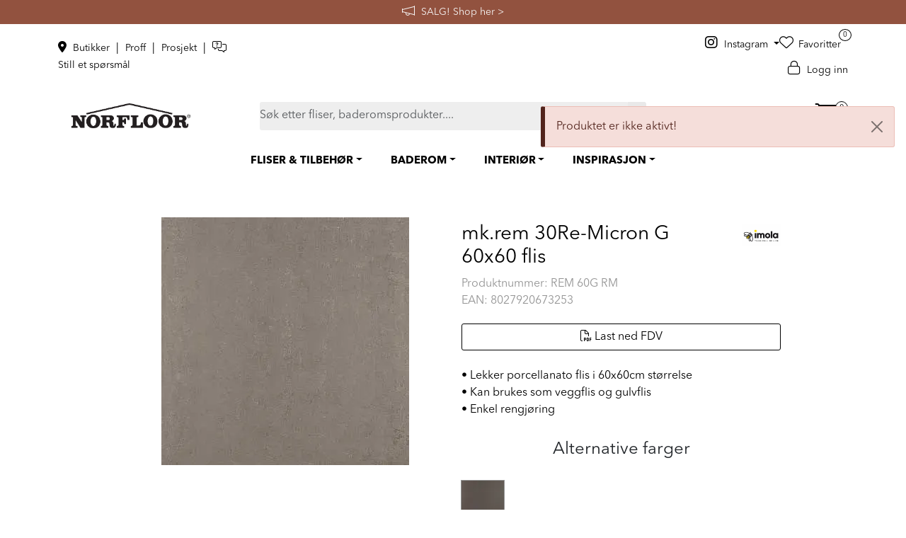

--- FILE ---
content_type: text/html; charset=UTF-8
request_url: https://www.norfloor.no/re-micron-60g-rm-60x60
body_size: 27139
content:
<!DOCTYPE html>
<html lang="nb" data-bs-theme="light">
<head>
             
<!-- START /modules/meta -->
<title>mk.rem 30Re-Micron G 60x60 flis Norfloor - Mer enn bare fliser</title>
<meta name="generator" content="Gurusoft Ecommerce">
<meta name="viewport" content="width=device-width, initial-scale=1.0">
<meta http-equiv="content-type" content="text/html; charset=UTF-8">
<meta http-equiv="X-UA-Compatible" content="IE=edge">

<meta name="description" content="•       Lekker porcellanato flis i 60x60cm størrelse
•	Kan brukes som veggflis og gulvflis
•	Enkel rengjøring">

<meta name="robots" content="index,follow">

<link rel="canonical" href="https://www.norfloor.no/re-micron-60g-rm-60x60">

<meta name="google" content="notranslate">

<meta property="og:site_name" content="Norfloor - Mer enn bare fliser">
<meta property="og:url" content="https://www.norfloor.no/re-micron-60g-rm-60x60">
<meta property="og:title" content="mk.rem 30Re-Micron G 60x60 flis Norfloor - Mer enn bare fliser">
<meta property="og:type" content="product">
<meta property="og:description" content="•       Lekker porcellanato flis i 60x60cm størrelse
•	Kan brukes som veggflis og gulvflis
•	Enkel rengjøring">
<meta property="og:image" content="https://res.cloudinary.com/norfloor-as/image/upload/f_auto,q_auto/v1673249766/p_REM60GRM_default_1">
<meta property="og:image:url" content="https://res.cloudinary.com/norfloor-as/image/upload/f_auto,q_auto/v1673249766/p_REM60GRM_default_1">
<meta property="og:image:secure_url" content="https://res.cloudinary.com/norfloor-as/image/upload/f_auto,q_auto/v1673249766/p_REM60GRM_default_1">

<!-- END /modules/meta -->

             
<!-- START /modules/includes-head -->

         
<!-- START /modules/components/favicon -->

<link rel="icon" type="image/png" href="https://res.cloudinary.com/norfloor-as/image/upload/w_64,h_64,c_limit,f_auto,q_auto/v1696346773/g_logo_favicon_1.png">
<link rel="apple-touch-icon" href="https://res.cloudinary.com/norfloor-as/image/upload/w_180,h_180,c_limit,f_auto,q_auto/v1696346773/g_logo_favicon_1.png">

<!-- END /modules/components/favicon -->



             
<!-- START /modules/components/includes-head-cookie-information -->

    <script id="CookieConsent" type="text/javascript" src="https://policy.app.cookieinformation.com/uc.js" data-culture="NB" data-gcm-version="2.0"></script>
    <script>window.addEventListener('CookieInformationConsentGiven',function(event){if(CookieInformation.getConsentGivenFor('cookie_cat_marketing')){window.dataLayer=window.dataLayer||[];dataLayer.push({"ecomm_prodid":"REM 60G RM","ecomm_pagetype":"product"});dataLayer.push({"ecommerce":null});dataLayer.push({"event":"view_item","ecommerce":{"items":[{"item_name":"mk.rem 30Re-Micron G 60x60 flis","item_id":"REM 60G RM","value":655.2,"currency":"NOK"}]}});dataLayer.push({"customerType":"anonymous"});(function(w,d,s,l,i){w[l]=w[l]||[];w[l].push({'gtm.start':new Date().getTime(),event:'gtm.js'});var f=d.getElementsByTagName(s)[0],j=d.createElement(s),dl=l!='dataLayer'?'&l='+l:'';j.async=true;j.src='//www.googletagmanager.com/gtm.js?id='+i+dl;f.parentNode.insertBefore(j,f);})(window,document,'script','dataLayer','GTM-KH52QF3');(function(f,b,e,v,n,t,s){if(f.fbq)return;n=f.fbq=function(){n.callMethod?n.callMethod.apply(n,arguments):n.queue.push(arguments)};if(!f._fbq)f._fbq=n;n.push=n;n.loaded=!0;n.version='2.0';n.queue=[];t=b.createElement(e);t.async=!0;t.src=v;s=b.getElementsByTagName(e)[0];s.parentNode.insertBefore(t,s)})(window,document,'script','//connect.facebook.net/en_US/fbevents.js');fbq('init','901727367460803');fbq('track','PageView');fbq('consent','revoke');fbq('track','ViewContent',{content_type:'product',content_ids:['REM 60G RM'],content_name:'mk.rem 30Re-Micron G 60x60 flis'});}},false);</script>

<!-- END /modules/components/includes-head-cookie-information -->

<link href="/themes/stylesheet/fontawesome/css/A.fontawesome.min.css,qv=202512181605.pagespeed.cf.D8UCoWnw13.css" rel="stylesheet preload" as="style">
<link href="/themes/stylesheet/fontawesome/css/A.solid.min.css,qv=202512181605.pagespeed.cf.Cs5V7vkY69.css" rel="stylesheet preload" as="style">
<link href="/themes/stylesheet/fontawesome/css/A.light.min.css,qv=202512181605.pagespeed.cf.fTn3z4osB6.css" rel="stylesheet preload" as="style">
<link href="/themes/stylesheet/fontawesome/css/A.brands.min.css,qv=202512181605.pagespeed.cf.DwH4JASgjD.css" rel="stylesheet preload" as="style">
<link href="/themes/stylesheet/fontawesome/css/A.v5-font-face.min.css,qv=202512181605.pagespeed.cf.s8d3FpsWGt.css" rel="stylesheet preload" as="style">
<link href="/themes/stylesheet/A.owlCarousel,,_owl.carousel.min.css,,qv==202512181605+stylesheet.css,Mcc.zn0rWVZuVG.css.pagespeed.cf.lKi8MUxBKp.css" rel="stylesheet"/>



                    <style>@media (min-width:1200px){.perks-bar:not(.perks-bar-no-space) .container {padding:0}}.container .perks-bar .container{width:100%}.perks{-webkit-box-align:center;-ms-flex-align:center;align-items:center}.perk{display:-webkit-box;display:-ms-flexbox;display:flex;-webkit-box-align:center;-ms-flex-align:center;align-items:center;text-decoration:none!important;-webkit-box-pack:center;-ms-flex-pack:center;justify-content:center;min-height:65px}.perk__content{display:-ms-grid;display:grid;text-align:left}.perk__subtitle{font-size:85%}.perk:hover,.perk:active{text-decoration:none}.perk__icon{margin-right:15px;max-width:60px;text-align:center}@media (max-width:992px){.perks{display:-ms-grid;display:grid;grid-row-gap:20px}.perks>div:only-child{padding:0}.perks-bar{margin:0 -15px;background:transparent!important}.perks-bar>.container .perks>div{padding:0}.perk__icon{width:15%}.perk__content{width:25%}.perk__content.middle{text-align:center}}@media (max-width:600px){.perk__content{width:30%}}</style>                    <style>div.Q-011__container{display:-webkit-box;display:-ms-flexbox;display:flex;-webkit-box-pack:justify;-ms-flex-pack:justify;justify-content:space-between;-webkit-box-orient:horizontal;-webkit-box-direction:normal;-ms-flex-direction:row;flex-direction:row;-webkit-box-align:stretch;-ms-flex-align:stretch;align-items:stretch}a.Q-011__link-container:hover,a.Q-011__link-container:focus,a.Q-011__link-container:active,a.Q-011__link-container:focus:active{text-decoration:none}div.Q-011__under-image a.Q-011__link-container{-webkit-box-orient:vertical;-webkit-box-direction:normal;-ms-flex-direction:column;flex-direction:column}div.Q-011__under-image div.Q-011__text-container{position:relative}@media (min-width:1200px){div.Q-011__space .Q-011__content:first-child:not(:last-child) {margin-right:25px}div.Q-011__space .Q-011__content:last-child:not(:first-child):not(:nth-child(2)) {margin-left:25px}div.Q-011__space .Q-011__content:nth-child(3):not(:last-child) {margin-left:25px}}div.Q-011__content{display:-webkit-inline-box;display:-ms-inline-flexbox;display:inline-flex;-webkit-box-pack:center;-ms-flex-pack:center;justify-content:center;-webkit-box-orient:vertical;-webkit-box-direction:normal;-ms-flex-direction:column;flex-direction:column;width:100%;position:relative;-webkit-box-align:start;-ms-flex-align:start;align-items:flex-start}div.Q-011__content:not(.no-padding-bottom) {padding-bottom:24px}div.Q-011__content:not(.no-padding-bottom) .Q-011__img {width:100%}a.Q-011__link-container{display:-webkit-box;display:-ms-flexbox;display:flex;-webkit-box-pack:center;-ms-flex-pack:center;justify-content:center;-webkit-box-align:end;-ms-flex-align:end;align-items:flex-end;-webkit-box-orient:horizontal;-webkit-box-direction:normal;-ms-flex-direction:row;flex-direction:row;height:100%;width:100%}a.Q-011__link-container:hover{opacity:.9;-o-transition:opacity .2s ease-in-out;transition:opacity .2s ease-in-out;-moz-transition:opacity .2s ease-in-out;-webkit-transition:opacity .2s ease-in-out}div.Q-011__text-container{position:absolute;width:100%;padding:15px;min-height:70px;display:-webkit-inline-box;display:-ms-inline-flexbox;display:inline-flex;-webkit-box-orient:vertical;-webkit-box-direction:normal;-ms-flex-direction:column;flex-direction:column;-webkit-box-pack:center;-ms-flex-pack:center;justify-content:center;-webkit-box-align:center;-ms-flex-align:center;align-items:center;-webkit-box-flex:1;-ms-flex:1;flex:1}.Q-011__content.no-padding-bottom div.Q-011__text-container{display:none}p.Q-011__title{font-size:25px;margin:0;text-align:center}p.Q-011__desc{font-size:15px;margin:0;text-align:center}@media (max-width:1199px){div.Q-011__container{-webkit-box-orient:vertical;-webkit-box-direction:normal;-ms-flex-direction:column;flex-direction:column}div.Q-011__content{margin:14px 0}div.Q-011__content:first-child{margin-top:0}div.Q-011__content:last-child{margin-bottom:0}a.Q-011__link-container{-webkit-box-orient:vertical;-webkit-box-direction:normal;-ms-flex-direction:column;flex-direction:column}div.Q-011__text-container{position:relative}}</style>                    <style>.Q-025{display:-webkit-box;display:-ms-flexbox;display:flex}.Q-025:hover,.Q-025:focus{text-decoration:none}.customer-statement{width:100%}.customer-statement-card-title{font-style:italic;color:#5c5957}.customer-statement-card-info{font-size:30px;font-style:italic}.customer-statement .right .customer-statement-card-info{margin:40px}.customer-statement-card .customer-statement-card-image{margin:50px auto;width:250px;height:250px}.customer-statement-card-name{margin:20px;text-align:right}@media (min-width:1200px){.customer-statement .middle{display:-webkit-box;display:-ms-flexbox;display:flex;-webkit-box-pack:center;-ms-flex-pack:center;justify-content:center;-webkit-box-align:center;-ms-flex-align:center;align-items:center;-webkit-box-orient:vertical;-webkit-box-direction:normal;-ms-flex-direction:column;flex-direction:column}.customer-statement .middle .customer-statement-card-info{text-align:center}.customer-statement .middle .customer-statement-card-name{text-align:right;margin-right:50px}.container .customer-statement .left .customer-statement-card-name{margin-right:50px}.customer-statement .left .customer-statement-card-name{margin-right:50px;bottom:0;right:0;text-align:right}.customer-statement .left .customer-statement-card-info{margin-left:350px}.customer-statement .right .customer-statement-card-info{margin-right:300px}.customer-statement .right .customer-statement-card-name{margin-right:400px}.container .customer-statement .right .customer-statement-card-name{margin-right:350px}.customer-statement .left .customer-statement-card-image{float:left}.customer-statement .middle .customer-statement-card-image{margin:50px auto}.customer-statement-card-image img{width:250px;height:250px}.customer-statement-card-details{margin:0;height:250px;position:relative;display:inline}.customer-statement .middle .customer-statement-card-details{height:auto}.customer-statement .middle .customer-statement-card-image{margin:50px auto!important}.customer-statement .right .customer-statement-card-image{float:right;display:inline;margin-right:50px!important}.customer-statement-card .customer-statement-card-image{margin:0 0 50px 50px;width:250px;height:250px}}</style>                    <link rel="stylesheet" href="/themes/stylesheet/fancybox/jquery.fancybox.min.css.pagespeed.ce.otQlhCkvZM.css"/>    

    <style>#productInfo .dropdown .dropdown-menu{max-height:250px}</style>


<!-- END /includes/stylesheet/product.vm -->
             <script>(function(d,id){if(!window.flowbox){var f=function(){f.q.push(arguments);};f.q=[];window.flowbox=f;}if(d.getElementById(id)){return;}var s=d.createElement('script'),fjs=d.scripts[d.scripts.length-1];s.id=id;s.async=true;s.src='https://connect.getflowbox.com/flowbox.js';fjs.parentNode.insertBefore(s,fjs);})(document,'flowbox-js-embed');</script>

<!-- Delta Projects pageView scripts are plug and play / No changes are required before implementation -->
<script type="text/javascript">var _d7=_d7||[];_d7.push({action:"pageView",pageId:"YOUR_PAGE_ID"});(function(){var d=document.createElement("script"),s=document.getElementsByTagName("script")[0];_d7.id="16756";_d7.p=("https:"==document.location.protocol?"https://":"http://");d.src=_d7.p+"tb.de17a.com/d7.js";d.type="text/javascript";d.async=1;s.parentNode.insertBefore(d,s);})();</script>

    </head>
<body><noscript><meta HTTP-EQUIV="refresh" content="0;url='https://www.norfloor.no/re-micron-60g-rm-60x60?PageSpeed=noscript'" /><style><!--table,div,span,font,p{display:none} --></style><div style="display:block">Please click <a href="https://www.norfloor.no/re-micron-60g-rm-60x60?PageSpeed=noscript">here</a> if you are not redirected within a few seconds.</div></noscript>
             
<!-- START /modules/components/skip-to-main-content -->

<a id="skip-main" class="btn btn-primary visually-hidden-focusable" href="#columns">Skip to main content</a>

<!-- END /modules/components/skip-to-main-content -->

                 <noscript><iframe src="https://www.googletagmanager.com/ns.html?id=GTM-KH52QF3" height="0" width="0" style="display:none;visibility:hidden"></iframe></noscript>

    <main id="page">

        <!--[if lt IE 7]>
        <p class="chromeframe">You are using an <strong>outdated</strong> browser. Please <a href="http://browsehappy.com/">upgrade your browser</a> or <a href="http://www.google.com/chromeframe/?redirect=true">activate Google Chrome Frame</a> to improve your experience.</p>
        <![endif]-->

        
                 
<!-- START /modules/components/scroll-to-top -->

<div class="scrollToTop">
    <div id="back-text">
        <span>Til toppen</span>
    </div>

    <i class="fa-light fa-angle-up" aria-hidden="true"></i>
</div>

<!-- END /modules/components/scroll-to-top -->
                 
<!-- START /modules/components/top-menu-admin -->

<div data-ajax_target="top-admin-menu" data-entity-type="product" data-entity-id="10211" data-edit=""></div>

<!-- END /modules/components/top-menu-admin -->
                 
<!-- START /modules/components/announcement-bar -->
        <div id="announcement-bar" style="--announcements-background-color:rgb(146, 82, 63);--announcements-text-color:rgb(247, 246, 246);">
                                <a class="announcement" href="/salg-norfloor" target="_self">
            
                            <i class="fa-light fa-megaphone"></i>
                        <span>SALG!     Shop her ></span>

                        </a>
                                            <a class="announcement" href="/fast-lavpris-hos-norfloor" target="_self">
            
                            <i class="fa-light fa-tags"></i>
                        <span>FAST LAVPRIS på en rekke fliser og baderomsprodukter.    Shop her ></span>

                        </a>
                                            <div class="announcement">
            
                            <i class="fa-light fa-truck-arrow-right"></i>
                        <span>Vi sender til hele Norge</span>

                        </div>
                                            <a class="announcement" href="/avtal-mote" target="_blank">
            
                            <i class="fa-light fa-messages-question"></i>
                        <span>Avtal et møte med oss.        Book her ></span>

                        </a>
                        </div>
    <!-- END /modules/components/announcement-bar -->
                 
<!-- START /modules/components/top-menu -->

<div class="d-none d-lg-block top-menu-row">
    <div class="container">
        <div class="row align-items-center">
            <div class="col-4 col-xl-3">
                <div class="top-menu-row__link-menu">
                             
<!-- START /modules/components/top-links -->

    <a href="/butikkoversikt" target="_self">
                    <i class="fas fa-map-marker-alt" aria-hidden="true"></i>
                Butikker
    </a>

    	    <span class="separator">|</span>
        <a href="/norfloor-proff" target="_self">
                Proff
    </a>

    	    <span class="separator">|</span>
        <a href="/norfloor-prosjekt" target="_self">
                Prosjekt
    </a>

    	    <span class="separator">|</span>
        <a href="https://tawk.to/chat/641192f84247f20fefe60216/1griac7cu" target="_blank">
                    <i class="fa-light fa-messages-question" aria-hidden="true"></i>
                Still et spørsmål
    </a>

    
<!-- END /modules/components/top-links -->
                </div>
            </div>

                        <div class="col-4 col-xl-6 d-flex align-items-center justify-content-center gap-2">
                            </div>
            
            <div class="col-4 col-xl-3">
                <div class="top-menu-row__icon-menu">
                                        <div class="social-media-desktop">
                                 
<!-- START /modules/components/nrf-social-media-desktop -->

    <a class="dropdown-toggle" data-bs-toggle="dropdown">
        <i class="fab fa-instagram" aria-hidden="true"></i> Instagram
    </a>

    <ul class="dropdown-menu" role="menu" style="z-index: 9999999; min-width: 8rem;">
                    <li role="menuitem">
                <a class="account" href="https://www.instagram.com/norfloor_fliser/">
                    <i class="fab fa-instagram" aria-hidden="true"></i> Instagram
                </a>
            </li>
                    <li role="menuitem">
                <a class="account" href="https://www.facebook.com/Norfloor">
                    <i class="fab fa-facebook-f" aria-hidden="true"></i> Facebook
                </a>
            </li>
                    <li role="menuitem">
                <a class="account" href="https://no.pinterest.com/norfloor_fliser/">
                    <i class="fa-brands fa-pinterest-p" aria-hidden="true"></i> Pinterest
                </a>
            </li>
                    <li role="menuitem">
                <a class="account" href="https://www.youtube.com/c/NorfloorNo">
                    <i class="fa-brands fa-youtube" aria-hidden="true"></i> YouTube
                </a>
            </li>
                    <li role="menuitem">
                <a class="account" href="https://www.linkedin.com/company/norfloor-as">
                    <i class="fa-brands fa-linkedin-in" aria-hidden="true"></i> LinkedIn
                </a>
            </li>
            </ul>

                    </div>
                    
                             
<!-- START /modules/components/locale-button-desktop -->


<!-- END /modules/components/locale-button-desktop -->
                             
<!-- START /modules/components/info-button-desktop -->


<!-- END /modules/components/info-button-desktop -->
                             
<!-- START /modules/components/favorite-button-desktop -->

    <div class="favorite-button-desktop">
        <span class="favorite-quantity" data-ajax_target="favorites-size">
                    </span>

        <a href="favorites" class="favorite-userbutton">
            <i class="fa-light fa-heart" aria-hidden="true"></i>
            <span class="d-none d-xl-inline-block">Favoritter</span>
        </a>
    </div>

<!-- END /modules/components/favorite-button-desktop -->
                             
<!-- START /modules/components/user-button-desktop -->

<div class="user-button-desktop">
			<a href="login">
			<i class="fa-light fa-lock" aria-hidden="true"></i>
			<span class="d-none d-xl-inline-block">Logg inn</span>
		</a>
	</div>

<!-- END /modules/components/user-button-desktop -->
                </div>
            </div>
        </div>
    </div>
</div>

<div class="modal fade" id="stockWarehouseModal" tabindex="-1" aria-labelledby="stockWarehouseModalLabel" aria-hidden="true">
    <div class="modal-dialog modal-lg modal-dialog-centered">
        <div class="modal-content">
            <div class="modal-header">
                <h5 class="modal-title fs-5" id="stockWarehouseModalLabel">Velg lagerlokasjon</h5>
                <button type="button" class="btn-close" data-bs-dismiss="modal" aria-label="Close"></button>
            </div>
            <div class="modal-body stock-warehouses">
                            </div>
        </div>
    </div>
</div>

<div class="modal fade" id="stockWarehouseStockModal" tabindex="-1" aria-labelledby="stockWarehouseStockModalLabel" aria-hidden="true">
    <div class="modal-dialog modal-lg modal-dialog-centered">
        <div class="modal-content">
            <div class="modal-header">
                <h5 class="modal-title fs-5" id="stockWarehouseStockModalLabel">Tilgjengelig på disse lagerlokasjonene</h5>
                <button type="button" class="btn-close" data-bs-dismiss="modal" aria-label="Close"></button>
            </div>
            <div class="modal-body stock-warehouses">
                            </div>
        </div>
    </div>
</div>

<!-- END /modules/components/user-button-desktop -->

                 
<!-- START /modules/header -->

<header id="header" class="sticky-top">
    <div id="sticky-desktop" class="d-none d-lg-block">
                 
<!-- START /modules/components/header-desktop -->

<div id="topbar">
    <div class="desktop d-none d-lg-block">
        <div class="container">
            <div class="row align-items-center">
                <div class="col-lg-3 col-xl-3">                              
<!-- START /modules/components/header-desktop-logo -->

<div id="logo-theme">
    <a class="d-flex" href="/"><img src="https://res.cloudinary.com/norfloor-as/image/upload/f_auto,q_auto/v1683194154/g_logo_desktop_1" class="img-fluid" alt="Norfloor - Mer enn bare fliser" height="55" itemprop="logo"></a>
</div>

<!-- END /modules/components/header-desktop-logo -->
                </div>

                <div class="col-lg-7 col-xl-6">                              
<!-- START /modules/components/header-desktop-search -->

<div class="search-bar" itemscope itemtype="http://schema.org/WebSite">
    <meta itemprop="url" content="https://www.norfloor.no">
    <form action="search" method="get" accept-charset="UTF-8" itemprop="potentialAction" itemscope itemtype="http://schema.org/SearchAction">
        <meta itemprop="target" content="https://www.norfloor.no/search?action=search&q={q}">
        <input type="hidden" name="action" value="search">

        <div class="input-group">
            <input type="text" name="q" placeholder="Søk etter fliser, baderomsprodukter...." class="suggest form-control" aria-label="Søk" required itemprop="query-input" autocomplete="off" data-action="incremental-search" data-content-target="incremental-search-desktop">
            <button class="btn button-search" type="submit" aria-label="Søk">
                <i class="fa-light fa-magnifying-glass" aria-hidden="true"></i>
                <i class="fa-light fa-spinner-third fa-spin" hidden aria-hidden="true"></i>
            </button>
        </div>
    </form>
    <div class="incremental-search-content desktop" data-content="incremental-search-desktop"></div>
</div>

<!-- END /modules/components/header-desktop-search -->
                </div>

                <div class="col-lg-2 col-xl-3">
                    <div class="basket-button-desktop">                                  
<!-- START /modules/components/basket-button-desktop -->

<div class="large-cart">
    <div class="large-cart__price">
        Beløp
        <span class="large-cart__price-amount" data-ajax_target="basket-amount"></span>
    </div>
    <div class="large-cart__icon">
        <div class="large-cart__amount" data-ajax_target="basket-size"></div>
        <a href="basket" title="Gå til handlevogn">
            <i class="fa-light fa-cart-shopping" aria-hidden="true"></i>
        </a>
    </div>
</div>

<!-- END /modules/components/basket-button-desktop -->
                    </div>
                </div>
            </div>
        </div>
    </div>
</div>

<nav id="desktop_menu" class="navbar navbar-expand-lg">
             
<!-- START /modules/components/category-menu-desktop -->

<div class="container justify-content-center">
    <ul class="navbar-nav collapse navbar-collapse flex-wrap justify-content-center align-items-center">
                    <li class="nav-item  dropdown dropdown-xl-trigger deeper " data-category_id="271">
                <a class="dropdown-toggle nav-link" href="fliser-tilbehor">FLISER & TILBEHØR</a>

                                    <div class="dropdown-menu dropdown-xl-content">
                        <div class="container category-sub-menu">
                                                        
                                <div class="category-sub-menu-content">
                                    <a href="fliser" title="Fliser">Fliser</a>

                                                                            <ul class="category-sub-sub-menu-content">
                                                                                                                                        <li>
                                                    <a href="baderomsfliser">Baderomsfliser</a>
                                                </li>
                                                                                            <li>
                                                    <a href="gulvflis">Gulvfliser</a>
                                                </li>
                                                                                            <li>
                                                    <a href="garasjefliser">Garasjefliser</a>
                                                </li>
                                                                                            <li>
                                                    <a href="kjokkenfliser">Kjøkkenfliser</a>
                                                </li>
                                                                                            <li>
                                                    <a href="storformat-fliser">Storformat fliser</a>
                                                </li>
                                                                                    </ul>
                                                                    </div>
                            
                                <div class="category-sub-menu-content">
                                    <a href="utefliser-flisheller" title="Utefliser & Flisheller">Utefliser & Flisheller</a>

                                                                            <ul class="category-sub-sub-menu-content">
                                                                                                                                        <li>
                                                    <a href="flisheller">Flisheller</a>
                                                </li>
                                                                                            <li>
                                                    <a href="stotteben-til-flisheller">Tilbehør til flisheller</a>
                                                </li>
                                                                                    </ul>
                                                                    </div>
                            
                                <div class="category-sub-menu-content">
                                    <a href="rengjoring-og-vedlikehold" title="Rengjøring & Vedlikehold">Rengjøring & Vedlikehold</a>

                                                                            <ul class="category-sub-sub-menu-content">
                                                                                                                                        <li>
                                                    <a href="impregnering">Impregnering</a>
                                                </li>
                                                                                            <li>
                                                    <a href="renhold-og-impregnering">Renhold</a>
                                                </li>
                                                                                            <li>
                                                    <a href="fugefornyer">Fugefornyer</a>
                                                </li>
                                                                                    </ul>
                                                                    </div>
                            
                                <div class="category-sub-menu-content">
                                    <a href="tilbehor-flis" title="Tilbehør">Tilbehør</a>

                                                                            <ul class="category-sub-sub-menu-content">
                                                                                                                                        <li>
                                                    <a href="flislim">Flislim</a>
                                                </li>
                                                                                            <li>
                                                    <a href="fugemasse">Fugemasser</a>
                                                </li>
                                                                                            <li>
                                                    <a href="myk-fug">Mykfug</a>
                                                </li>
                                                                                    </ul>
                                                                    </div>
                            
                                <div class="category-sub-menu-content">
                                    <a href="verktoy-fliser" title="Verktøy">Verktøy</a>

                                                                    </div>
                                                    </div>
                    </div>
                            </li>
                    <li class="nav-item  dropdown dropdown-xl-trigger deeper " data-category_id="7">
                <a class="dropdown-toggle nav-link" href="baderom">BADEROM</a>

                                    <div class="dropdown-menu dropdown-xl-content">
                        <div class="container category-sub-menu">
                                                        
                                <div class="category-sub-menu-content">
                                    <a href="baderomsinnredning" title="Baderomsinnredning">Baderomsinnredning</a>

                                                                            <ul class="category-sub-sub-menu-content">
                                                                                                                                        <li>
                                                    <a href="servanter">Servanter</a>
                                                </li>
                                                                                            <li>
                                                    <a href="servantskap">Servantskap</a>
                                                </li>
                                                                                            <li>
                                                    <a href="speil-og-speilskap">Speil og Speilskap</a>
                                                </li>
                                                                                            <li>
                                                    <a href="hoyskap-og-veggskap">Høyskap og veggskap</a>
                                                </li>
                                                                                            <li>
                                                    <a href="haven-baderomsinnredning">Haven baderomsinnredning</a>
                                                </li>
                                                                                            <li>
                                                    <a href="mobelpakker">Møbelpakker</a>
                                                </li>
                                                                                    </ul>
                                                                    </div>
                            
                                <div class="category-sub-menu-content">
                                    <a href="dusj-1" title="Dusjer & Dusjløsninger">Dusjer & Dusjløsninger</a>

                                                                            <ul class="category-sub-sub-menu-content">
                                                                                                                                        <li>
                                                    <a href="takdusj">Takdusj</a>
                                                </li>
                                                                                            <li>
                                                    <a href="dusjsett">Dusjsett</a>
                                                </li>
                                                                                            <li>
                                                    <a href="dusjtilbehor">Dusjtilbehør</a>
                                                </li>
                                                                                            <li>
                                                    <a href="dusjvegger">Dusjvegger</a>
                                                </li>
                                                                                            <li>
                                                    <a href="innbyggningslosninger">Innbygging - dusj</a>
                                                </li>
                                                                                    </ul>
                                                                    </div>
                            
                                <div class="category-sub-menu-content">
                                    <a href="blandebatteri" title="Blandebatteri">Blandebatteri</a>

                                                                            <ul class="category-sub-sub-menu-content">
                                                                                                                                        <li>
                                                    <a href="servantbatteri">Servantbatteri</a>
                                                </li>
                                                                                            <li>
                                                    <a href="dusjbatteri">Dusjbatteri</a>
                                                </li>
                                                                                            <li>
                                                    <a href="dusj-og-badekarbatteri">Dusj- og badekarbatteri</a>
                                                </li>
                                                                                            <li>
                                                    <a href="bunnventiler">Bunnventil</a>
                                                </li>
                                                                                            <li>
                                                    <a href="innbygging">Innbygging - servantkran</a>
                                                </li>
                                                                                    </ul>
                                                                    </div>
                            
                                <div class="category-sub-menu-content">
                                    <a href="badekar" title="Badekar">Badekar</a>

                                                                            <ul class="category-sub-sub-menu-content">
                                                                                                                                        <li>
                                                    <a href="frittstaende-badekar">Frittstående badekar</a>
                                                </li>
                                                                                            <li>
                                                    <a href="tilbehor-badekar">Tilbehør badekar</a>
                                                </li>
                                                                                    </ul>
                                                                    </div>
                            
                                <div class="category-sub-menu-content">
                                    <a href="baderomstilbehor" title="Baderomstilbehør">Baderomstilbehør</a>

                                                                            <ul class="category-sub-sub-menu-content">
                                                                                                                                        <li>
                                                    <a href="baderomssett">Baderomssett</a>
                                                </li>
                                                                                            <li>
                                                    <a href="kroker-og-handkleholder">Kroker og Håndkleholder</a>
                                                </li>
                                                                                            <li>
                                                    <a href="sapedispensere">Såpedispenser</a>
                                                </li>
                                                                                            <li>
                                                    <a href="tannglass">Tannglass</a>
                                                </li>
                                                                                            <li>
                                                    <a href="sapehyller">Såpeholder og såpekopp</a>
                                                </li>
                                                                                            <li>
                                                    <a href="sminkespeil">Sminkespeil</a>
                                                </li>
                                                                                            <li>
                                                    <a href="handklaer">Håndkle</a>
                                                </li>
                                                                                            <li>
                                                    <a href="handkletorker">Håndkletørker</a>
                                                </li>
                                                                                            <li>
                                                    <a href="toalettborster">Toalettbørster</a>
                                                </li>
                                                                                            <li>
                                                    <a href="toalettrullholder">Toalettrullholder</a>
                                                </li>
                                                                                            <li>
                                                    <a href="oppbevaring">Oppbevaring til bad</a>
                                                </li>
                                                                                            <li>
                                                    <a href="soppelbotte">Søppelbøtte og pedalbøtte</a>
                                                </li>
                                                                                    </ul>
                                                                    </div>
                            
                                <div class="category-sub-menu-content">
                                    <a href="toaletter" title="Toalett">Toalett</a>

                                                                            <ul class="category-sub-sub-menu-content">
                                                                                                                                        <li>
                                                    <a href="vegghengt-toalett">Vegghengt toalett</a>
                                                </li>
                                                                                            <li>
                                                    <a href="toalettseter">Toalettseter</a>
                                                </li>
                                                                                            <li>
                                                    <a href="trykkplater-og-sisterner">Trykkplater og sisterner</a>
                                                </li>
                                                                                    </ul>
                                                                    </div>
                            
                                <div class="category-sub-menu-content">
                                    <a href="sluk--slukrister" title="Sluk & Slukrister">Sluk & Slukrister</a>

                                                                            <ul class="category-sub-sub-menu-content">
                                                                                                                                        <li>
                                                    <a href="sluk">Sluk og designsluk</a>
                                                </li>
                                                                                            <li>
                                                    <a href="slukrister">Sluk & Slukrist</a>
                                                </li>
                                                                                    </ul>
                                                                    </div>
                                                    </div>
                    </div>
                            </li>
                    <li class="nav-item  dropdown dropdown-xl-trigger deeper " data-category_id="13">
                <a class="dropdown-toggle nav-link" href="interior">INTERIØR</a>

                                    <div class="dropdown-menu dropdown-xl-content">
                        <div class="container category-sub-menu">
                                                        
                                <div class="category-sub-menu-content">
                                    <a href="baderomsinterior" title="Baderomsinteriør">Baderomsinteriør</a>

                                                                            <ul class="category-sub-sub-menu-content">
                                                                                                                                        <li>
                                                    <a href="sapedispensere">Såpedispenser</a>
                                                </li>
                                                                                            <li>
                                                    <a href="toalettborster">Toalettbørster</a>
                                                </li>
                                                                                            <li>
                                                    <a href="handsape">Håndsåpe</a>
                                                </li>
                                                                                    </ul>
                                                                    </div>
                            
                                <div class="category-sub-menu-content">
                                    <a href="dekor" title="Dekor">Dekor</a>

                                                                            <ul class="category-sub-sub-menu-content">
                                                                                                                                        <li>
                                                    <a href="duftlys">Duftlys</a>
                                                </li>
                                                                                            <li>
                                                    <a href="fakler">Fakkel & Fakkelholder</a>
                                                </li>
                                                                                            <li>
                                                    <a href="duftpinner">Duftpinner</a>
                                                </li>
                                                                                    </ul>
                                                                    </div>
                            
                                <div class="category-sub-menu-content">
                                    <a href="kjokken" title="Kjøkken">Kjøkken</a>

                                                                            <ul class="category-sub-sub-menu-content">
                                                                                                                                        <li>
                                                    <a href="kjokkenkran">Kjøkkenkraner</a>
                                                </li>
                                                                                            <li>
                                                    <a href="kjokkenvask">Kjøkkenvasker</a>
                                                </li>
                                                                                            <li>
                                                    <a href="kjokkenfliser">Kjøkkenfliser</a>
                                                </li>
                                                                                    </ul>
                                                                    </div>
                            
                                <div class="category-sub-menu-content">
                                    <a href="tekstil" title="Tekstil">Tekstil</a>

                                                                            <ul class="category-sub-sub-menu-content">
                                                                                                                                        <li>
                                                    <a href="handklaer">Håndkle</a>
                                                </li>
                                                                                            <li>
                                                    <a href="badematte">Badematte</a>
                                                </li>
                                                                                            <li>
                                                    <a href="skittentoyskurv">Skittentøyskurv</a>
                                                </li>
                                                                                            <li>
                                                    <a href="dusjforheng">Dusjforheng</a>
                                                </li>
                                                                                    </ul>
                                                                    </div>
                            
                                <div class="category-sub-menu-content">
                                    <a href="spileplater" title="Spileplater">Spileplater</a>

                                                                    </div>
                                                    </div>
                    </div>
                            </li>
                    <li class="nav-item  dropdown dropdown-xl-trigger deeper " data-category_id="94">
                <a class="dropdown-toggle nav-link" href="inspirasjon">INSPIRASJON</a>

                                    <div class="dropdown-menu dropdown-xl-content">
                        <div class="container category-sub-menu">
                                                        
                                <div class="category-sub-menu-content">
                                    <a href="tips--triks" title="Tips & Triks">Tips & Triks</a>

                                                                            <ul class="category-sub-sub-menu-content">
                                                                                                                                        <li>
                                                    <a href="uteplassen-guide-til-terrasse-fliser">Uteplassen - guide til uterom med fliser</a>
                                                </li>
                                                                                            <li>
                                                    <a href="innebygde-losninger-vil-forvandle-badet">Innebygde løsninger vil forvandle badet</a>
                                                </li>
                                                                                            <li>
                                                    <a href="rillemagi-sa-enkelt-far-du-et-lekkert-bad">Rillemagi: Så enkelt får du et lekkert bad</a>
                                                </li>
                                                                                            <li>
                                                    <a href="hvordan-rengjore-fuger">Hvordan rengjøre fuger - Tipsene du trenger!</a>
                                                </li>
                                                                                            <li>
                                                    <a href="hvordan-legge-flisheller-pa-en-terrasse">Hvordan legge flisheller på en terrasse</a>
                                                </li>
                                                                                            <li>
                                                    <a href="7-enkle-trinn-for-a-velge-din-perfekte-dusjvegg">7 enkle trinn for å velge din perfekte dusjvegg</a>
                                                </li>
                                                                                            <li>
                                                    <a href="slik-velger-du-baderomsmobel">Slik velger du baderomsinnredning</a>
                                                </li>
                                                                                            <li>
                                                    <a href="hvordan-velge-riktige-gulvfliser">Hvordan velge riktige gulvfliser?</a>
                                                </li>
                                                                                            <li>
                                                    <a href="hva-er-granittkeramikk-fliser-">Hva er granittkeramikk fliser?</a>
                                                </li>
                                                                                            <li>
                                                    <a href="hva-er-forskjellen-mellom-ulike-fliser">Hva er forskjellen mellom ulike fliser?</a>
                                                </li>
                                                                                            <li>
                                                    <a href="hvorfor-velge-skreddersydd-baderomsinnredning">Hvorfor velge skreddersydd baderomsinnredning</a>
                                                </li>
                                                                                            <li>
                                                    <a href="hvordan-velge-baderomsfliser">Hvordan velge baderomsfliser</a>
                                                </li>
                                                                                            <li>
                                                    <a href="hvordan-velge-fugemasse">Hvordan velge fugemasse?</a>
                                                </li>
                                                                                            <li>
                                                    <a href="marthe-mittkontrasthjem-oppussing-av-baderom">Smarte tips til små baderom fra @mittkontrasthjem</a>
                                                </li>
                                                                                    </ul>
                                                                    </div>
                            
                                <div class="category-sub-menu-content">
                                    <a href="hjemme-hos" title="Hjemme hos">Hjemme hos</a>

                                                                            <ul class="category-sub-sub-menu-content">
                                                                                                                                        <li>
                                                    <a href="ralekkert-bad-med-rock-salt-fliser">Fra retro til rålekkert – se før og etter bildene!</a>
                                                </li>
                                                                                            <li>
                                                    <a href="bad-med-smarte-losninger">Badet som kombinerer stil og smarte løsninger!</a>
                                                </li>
                                                                                            <li>
                                                    <a href="store-fliser-slik-forvandlet-de-sine-baderom">Store fliser: slik forvandlet de sine baderom</a>
                                                </li>
                                                                                            <li>
                                                    <a href="gjennomfort-bad-interiorkonsulentens-beste-tips-">Gjennomført bad: Interiørkonsulentens beste tips!</a>
                                                </li>
                                                                                            <li>
                                                    <a href="malin-janine-avslorer-sine-oppussingsdetaljer">Malin Janine avslører sine oppussingsdetaljer</a>
                                                </li>
                                                                                            <li>
                                                    <a href="hemmeligheten-bak-et-tidlost-baderom">Hemmeligheten bak et tidløst baderom</a>
                                                </li>
                                                                                            <li>
                                                    <a href="isabell-blander-stiler">Isabell viser hvordan man blander stiler.</a>
                                                </li>
                                                                                            <li>
                                                    <a href="eiendomsmegler-skapte-et-unikt-bad">Eiendomsmegler skapte et unikt bad</a>
                                                </li>
                                                                                            <li>
                                                    <a href="marthe-mittkontrasthjem-oppussing-av-baderom">Smarte tips til små baderom fra @mittkontrasthjem</a>
                                                </li>
                                                                                            <li>
                                                    <a href="gladkokken-sitt-drommekjokken">Gladkokken sitt drømmekjøkken</a>
                                                </li>
                                                                                            <li>
                                                    <a href="rock-salt-tar-instagram-med-storm">Rock Salt fliser tar Instagram med storm</a>
                                                </li>
                                                                                            <li>
                                                    <a href="casachicks-badet">Se hvordan Casachicks skapte sitt drømmebad</a>
                                                </li>
                                                                                            <li>
                                                    <a href="tid-for-hage">Tid for Hage</a>
                                                </li>
                                                                                            <li>
                                                    <a href="diy-slik-skapte-casachicks-sin-drommehage">Slik skapte @casachicks sin drømmehage</a>
                                                </li>
                                                                                            <li>
                                                    <a href="feminint-bad-som-skiller-seg-ut">Feminint bad som skiller seg ut</a>
                                                </li>
                                                                                            <li>
                                                    <a href="hvordan-fa-et-stort-bad-til-a-bli-lunt-">Hvordan få et stort bad til å bli lunt?</a>
                                                </li>
                                                                                            <li>
                                                    <a href="drommebad-med-dype-farger">Drømmebad med dype farger</a>
                                                </li>
                                                                                            <li>
                                                    <a href="lyst-marmorbad">Lyst & lekkert marmorbad</a>
                                                </li>
                                                                                            <li>
                                                    <a href="en-hyttedrom">En hyttedrøm</a>
                                                </li>
                                                                                            <li>
                                                    <a href="stonedesign-pa-alle-flislagte-overflater">Stonedesign på alle flislagte overflater</a>
                                                </li>
                                                                                            <li>
                                                    <a href="rosa-sky-med-lyse-pastellfarger">Rosa sky med lyse pastellfarger</a>
                                                </li>
                                                                                            <li>
                                                    <a href="hvordan-bruke-farger-pa-badet-">Hvordan bruke farger på badet?</a>
                                                </li>
                                                                                    </ul>
                                                                    </div>
                            
                                <div class="category-sub-menu-content">
                                    <a href="nyheter" title="Nyheter">Nyheter</a>

                                                                            <ul class="category-sub-sub-menu-content">
                                                                                                                                        <li>
                                                    <a href="alma-baderomsinnredning-baderomstrend">Baderomstrend med riller - Alma baderomsinnredning </a>
                                                </li>
                                                                                            <li>
                                                    <a href="baderom-fra-sommerhytta">Badene fra Sommerhytta</a>
                                                </li>
                                                                                            <li>
                                                    <a href="classica-marmor-fliser">Når marmor møter moderne design</a>
                                                </li>
                                                                                            <li>
                                                    <a href="bonytt-hyller-disse-flisene-fra-norfloor">Bonytt hyller disse flisene fra Norfloor</a>
                                                </li>
                                                                                            <li>
                                                    <a href="nyapning-norfloor-sandefjord-med-unike-losninger">Nyåpning: Norfloor Sandefjord med unike løsninger</a>
                                                </li>
                                                                                            <li>
                                                    <a href="norfloor-og-bricmate-skaper-drommebadet">Dette er fremtidens baderomsdesign</a>
                                                </li>
                                                                                            <li>
                                                    <a href="less-fliser">Minimalistisk, moderne og elegant - Less har alt!</a>
                                                </li>
                                                                                            <li>
                                                    <a href="barekraft-norfloor-og-florim-gar-klimapositivt">Bærekraft: Norfloor og Florim Går Klimapositivt</a>
                                                </li>
                                                                                            <li>
                                                    <a href="rillemagi-sa-enkelt-far-du-et-lekkert-bad">Rillemagi: Så enkelt får du et lekkert bad</a>
                                                </li>
                                                                                            <li>
                                                    <a href="unik-flisbutikk-i-bergen">Unik flisbutikk i Bergen</a>
                                                </li>
                                                                                            <li>
                                                    <a href="sensi-fliser">NYHET! Sensi fliser</a>
                                                </li>
                                                                                            <li>
                                                    <a href="tid-for-hage">Tid for Hage</a>
                                                </li>
                                                                                            <li>
                                                    <a href="boligkjop-i-blinde">Boligkjøp i blinde</a>
                                                </li>
                                                                                    </ul>
                                                                    </div>
                            
                                <div class="category-sub-menu-content">
                                    <a href="shop-stilen" title="Shop stilen">Shop stilen</a>

                                                                            <ul class="category-sub-sub-menu-content">
                                                                                                                                        <li>
                                                    <a href="instashop">INSTASHOP</a>
                                                </li>
                                                                                            <li>
                                                    <a href="rock-salt-tar-instagram-med-storm">Rock Salt fliser tar Instagram med storm</a>
                                                </li>
                                                                                            <li>
                                                    <a href="gladkokken-sitt-drommekjokken">Gladkokken sitt drømmekjøkken</a>
                                                </li>
                                                                                            <li>
                                                    <a href="casachicks-badet">Se hvordan Casachicks skapte sitt drømmebad</a>
                                                </li>
                                                                                    </ul>
                                                                    </div>
                            
                                <div class="category-sub-menu-content">
                                    <a href="finn-din-stil" title="FINN DIN STIL">FINN DIN STIL</a>

                                                                            <ul class="category-sub-sub-menu-content">
                                                                                                                                        <li>
                                                    <a href="rolig-smakfullt-baderomspakke">Rolig & Smakfullt - Baderomspakke</a>
                                                </li>
                                                                                            <li>
                                                    <a href="lyst-praktisk-baderomspakke">Lyst & Praktisk - Baderomspakke</a>
                                                </li>
                                                                                            <li>
                                                    <a href="naturlig-oase-baderomspakke">Naturlig Oase - Baderomspakke</a>
                                                </li>
                                                                                            <li>
                                                    <a href="mork-maskulin-baderomspakke">Mørk & Maskulin - Baderomspakke</a>
                                                </li>
                                                                                            <li>
                                                    <a href="chic-minimalisme-baderomspakke">Chic minimalisme - Baderomspakke</a>
                                                </li>
                                                                                            <li>
                                                    <a href="nordisk-trendy-baderomspakke">Nordisk & Trendy - Baderomspakke</a>
                                                </li>
                                                                                            <li>
                                                    <a href="tidlos-elegant-baderomspakke">Tidløs & Elegant - Baderomspakke</a>
                                                </li>
                                                                                            <li>
                                                    <a href="harmonisk-japandi">Harmonisk Japandi - Baderomspakke</a>
                                                </li>
                                                                                    </ul>
                                                                    </div>
                                                    </div>
                    </div>
                            </li>
            </ul>
</div>

<!-- END /modules/components/category-menu-desktop -->
</nav>

<!-- END /modules/components/category-menu-desktop -->
    </div>

    <div id="sticky-mobile" class="d-lg-none">
                 
<!-- START /modules/components/header-mobile -->

<div class="navbar-header">
    <div class="navbar-row mobile-nav-logo-container">
        <div class="m-float-left">
            <button type="button" class="btn nav-button" onclick="gca.toggleOffCanvasMenu('left')">
                <span class="sr-only">Toggle navigation</span>
                <i class="fa-light fa-bars fa-lg" aria-hidden="true"></i>
            </button>
        </div>

                 
<!-- START /modules/components/header-mobile-logo -->

<div class="m-logo">
    <a class="d-flex" href="/"><img src="https://res.cloudinary.com/norfloor-as/image/upload/f_auto,q_auto/v1683194320/g_logo_mobile_1" class="img-fluid" alt="Norfloor - Mer enn bare fliser" height="50" itemprop="logo"></a>
</div>

<!-- END /modules/components/header-mobile-logo -->

        <div class="m-float-right">
                                        <a href="favorites" class="btn nav-button m-favorite" title="Handlevogn">
                    <span class="favorite-quantity" data-ajax_target="favorites-size">
                                            </span>
                    <i class="fa-light fa-heart fa-lg nav-icon" aria-hidden="true"></i>
                </a>
                        
            <div class="m-cart">
                         
<!-- START /modules/components/basket-button-mobile -->

<a href="basket" class="btn nav-button" title="Handlevogn">
    <span class="basket-quantity" data-ajax_target="basket-size">
            </span>
    <i class="fa-light fa-shopping-cart fa-lg nav-icon" aria-hidden="true"></i>
</a>

<!-- END /modules/components/basket-button-mobile -->
            </div>
            
                    </div>
    </div>

        <div class="navbar-row mobile-stock-warehouse-container">
                 
<!-- START /modules/components/stock-warehouse-top-menu -->


    </div>
    
    <div class="navbar-row mobile-search-container">
                 
<!-- START /modules/components/header-mobile-search -->

<div class="m-search">
    <form action="search" method="get" accept-charset="UTF-8">
        <input type="hidden" name="action" value="search">

        <div class="input-group">
            <input type="search" name="q" placeholder="Søk etter fliser, baderomsprodukter...." class="suggest form-control" aria-label="Søk" required autocomplete="off" data-action="incremental-search" data-content-target="incremental-search-mobile">
            <button class="btn nav-button button-search" type="submit" aria-label="Søk">
                <i class="fa-light fa-magnifying-glass" aria-hidden="true"></i>
                <i class="fa-light fa-spinner-third fa-spin" hidden aria-hidden="true"></i>
            </button>
        </div>
    </form>
    <div class="incremental-search-content mobile" data-content="incremental-search-mobile"></div>
</div>

<!-- END /modules/components/header-mobile-search -->
    </div>
</div>

<!-- END /modules/components/header-mobile-search -->
    </div>
</header>

<!-- END /modules/components/header-mobile-search -->

                 
<!-- START /modules/components/notification-header -->


<div id="sys-notification">
    <div id="notifications">
        
                    <div class="notification">
                <div class="alert alert-danger alert-dismissible">
                    Produktet er ikke aktivt!
                    <button type="button" class="btn-close" onclick="gca.removeNotification(0)" aria-label="Close"></button>
                </div>
            </div>
            </div>
</div>

<!-- END /modules/components/notification-header -->

        <section id="columns" class="default-columns">
            <!-- START product.vm -->



    
                     
<!-- START /modules/product -->



        
    
                
                
            <div id="content" class="product product-template-3 " itemscope itemtype="https://schema.org/Product">
                                    <div class="container">
                        <div class="row">
                            <div class="col-12">
                                <div data-ajax_trigger="breadcrumbs" class="breadcrumbs">
                                                                    </div>
                            </div>
                        </div>
                    </div>
                
                                    
                                                
                        <div class="container">
                            <div class="row " id="row_1">
                                                                                                                                            <div class="col-xl-5 offset-xl-1 ">
                                        <div class="product-element product-element-gallery   " data-product-element="gallery">
                                                         
<!-- START /modules/components/template-product-gallery -->


<div id="productGalleryWrapper" class="below" data-thumb-position="below"></div>

<!-- END /modules/components/template-product-gallery -->
                                        </div>
                                    </div>
                                                                                                                                            <div class="col-xl-5 ">
                                        <div class="product-element product-element-info   " data-product-element="info">
                                                         
<!-- START /modules/components/template-product-info -->

<div id="productInfo">
    <div id="productInfoWrapper" data-product-element="general">
                 
<!-- START /modules/components/product-info -->


<div class="row">
	<div class="col-xl-10 col-12">
                <h1 class="h3" itemprop="name">mk.rem 30Re-Micron G 60x60 flis</h1>

        <div class="description">
            <div class="product-sku">
                <span>Produktnummer:</span> <span itemprop="sku">REM 60G RM</span><br>
            </div>

                            <span>EAN:</span> <span itemprop="gtin">8027920673253</span><br>
            
                                </div>
    </div>

        		<div class="col-xl-2 col-12 mt-4 mt-xl-0">
                                        			<a href="/imolaceramica" title="Imola Ceramica">
            
			<img src="https://res.cloudinary.com/norfloor-as/image/upload/w_200,h_200,c_limit,f_auto,q_auto/v1653386964/v_v-10001_default_1" class="img-fluid d-none d-lg-block vendor-logo" itemprop="manufacturer" alt="Imola Ceramica" height="200" width="200">

            			</a>
            		</div>
    
            <div itemprop="brand" itemscope itemtype="http://schema.org/Brand">
            <meta itemprop="name" content="Imola Ceramica">
        </div>
    </div>


<!-- END /modules/components/product-info -->
    </div>

    
    
    <div id="productIngressWrapper" data-product-element="ingress">
                 
<!-- START /modules/components/product-ingress -->


             
<!-- START /modules/components/pdfgenerator-button-ingress -->

<a href="/product-pdf/create?products=10211" type="button" class="col-12 mb-4 btn btn btn-outline-secondary btn-generate-single-pdf" target="_blank">
    <i class="far fa-file-pdf" aria-hidden="true"></i>
    <span>Last ned FDV</span>
</a>

<!-- END /modules/components/pdfgenerator-button-ingress -->

<p>•       Lekker porcellanato flis i 60x60cm størrelse<br>
•	Kan brukes som veggflis og gulvflis<br>
•	Enkel rengjøring</p>

<!-- END /modules/components/pdfgenerator-button-ingress -->
    </div>

        <div id="productRelationLinksWrapper">
                 
<!-- START /modules/components/nrf-product-relation-links -->


    <div id="alternativeProducts" class="product-relation-links-wrapper">
        <div class="product-related box bloglatest">
            <div class="box-heading">
                <span>Alternative farger</span>
            </div>
        </div>
    </div>

    <div class="alternative-products">
        <div class="alternative-product-image">
            
                                <a class="img" href="re-micron-60dg-rm-60x60" onmouseover="changeToHoverImageCarousel($(this), 'REM 60G RM', 'REM 60DG RM', false);" onmouseleave="changeToNormalImageCarousel($(this), 'REM 60G RM', 'REM 60DG RM');">
                                            
    <picture class="d-flex mw-100">
        <source media="(max-width: 420px)" srcset="">
        <img src="https://res.cloudinary.com/norfloor-as/image/upload/w_60,h_60,c_limit,f_auto,q_auto/v1673249623/p_REM60DGRM_default_1" alt="Re-Micron DG 60x60 flis" class="img-fluid img-thumbnail " itemprop="image" width="60" height="60" decoding="async">
    </picture>
                                    </a>
                                    </div>
    </div>

    <a href="#recommendedProducts" id="alternative-product-size">
        <span>Antall alternative størrelser:</span>
        <i class="fa-light fa-lg fa-expand-alt" aria-hidden="true"></i>
        <span>3</span>
    </a>

    </div>
    </div>

<!-- END /modules/components/nrf-product-relation-links -->
                                        </div>
                                    </div>
                                                            </div>
                        </div>
                    
                                                
                        <div class="container">
                            <div class="row " id="row_2">
                                                                                                                                            <div class="col-xl-10 offset-xl-1 ">
                                        <div class="product-element product-element-tabs   " data-product-element="tabs">
                                                         
<!-- START /modules/components/template-product-tabs -->

<div id="productTabsWrapper">
             
<!-- START /modules/components/product-tabs -->

<ul class="nav nav-pills justify-content-center gap-xl-4 gap-2" id="product-tab-nav" role="tablist">
             
<!-- START /modules/components/product-tab-nav -->

<li class="nav-item">
    <a role="tab" class="btn btn-outline-primary active" href="#tab-description" data-bs-toggle="tab">Beskrivelse</a>
</li>

<li class="nav-item" id="tab-nav-spesification">     <a role="tab" class="btn btn-outline-primary" href="#tab-specs" data-bs-toggle="tab">Spesifikasjoner</a>
</li>


    <li class="nav-item">
        <a href="#tab-environment" role="tab" class="btn btn-outline-primary" data-bs-toggle="tab">Miljøprofil</a>
    </li>

    <li class="nav-item">
        <a href="#tab-cleaning" role="tab" class="btn btn-outline-primary" data-bs-toggle="tab">Renhold</a>
    </li>


</ul>

<div class="tab-content" data-role="tabcontent">
             
<!-- START /modules/components/product-tab-content -->

<div class="tab-content" id="product-tab-content" data-role="tabpanel">
        <div id="tab-description" class="tab-pane fade show active">
        <div itemprop="description">
            <p><em><strong>Re-Micron</strong></em> er den mest slitesterke og solide flisserien i vårt sortiment. Flisene er gjennomfarget noe som betyr at overflate sjatteringene går dypt inn i flismassen. Derfor kan denne flisen brukes nesten på alle type overflater, fra terrasser til inngangspartier og bad. I tillegg til meget høye tekniske kvalifikasjoner så har denne kolleksjonen et moderne og tidløst utseende med en rekke varme og kalde toner med en minimalistisk og moderat sjatteringsgrad som er veldig behagelig.</p>

<p>Totalt kan du velge mellom 6 farger og flere ulike formater som 30x30, 30x60, 60x60 og 5x5 mosaikk som kan kombineres sammen i modul.</p>

        </div>
    </div>

            <div id="tab-specs" class="tab-pane fade" role="tabpanel">
            
                            
                            
                                    <div class="table-responsive">
                        <table class="table table-striped table-borderless">
                            <thead>
                                <tr>
                                    <th colspan="2" class="h5">Diverse Informasjon</th>
                                </tr>
                            </thead>
                                                                                            <tr>
                                    <td>Leverandør</td>
                                    <td>Imola </td>
                                </tr>
                                                                                            <tr>
                                    <td>Vekt</td>
                                    <td>24.0 kg</td>
                                </tr>
                                                                                            <tr>
                                    <td>Produksjonsland</td>
                                    <td>Italia </td>
                                </tr>
                                                                                            <tr>
                                    <td>Antall pr pall</td>
                                    <td>43.2 kvm</td>
                                </tr>
                                                    </table>
                    </div>
                                    </div>
    
                <div id="tab-environment" class="tab-pane fade" role="tabpanel">
            
                                    </div>
    
            <div id="tab-cleaning" class="tab-pane fade" role="tabpanel">
            
                                    <div class="table-responsive">
                        <table class="table table-striped table-borderless">
                            <thead>
                                <tr>
                                    <th colspan="2" class="h5">Rengjøring </th>
                                </tr>
                            </thead>
                                                                                            <tr>
                                    <td>Byggrenhold</td>
                                    <td>Nylagte fliser bør rengjøres med et surt rengjøringsmiddel for fjerning av fugeslør og eventuelle rester fra produksjon. Anbefalt produkt til keramiske fliser: Mapei Acid Cleaner </td>
                                </tr>
                                                                                            <tr>
                                    <td>Førstegangsbehandling</td>
                                    <td>Keramiske fliser har ikke behov for noen særskilt førstegangsbehandling etter at byggrenholdet er gjennomført. </td>
                                </tr>
                                                                                            <tr>
                                    <td>Daglig renhold</td>
                                    <td>Skyll av flisene med rent vann for å fjerne såperester og andre urenheter. Tørk av med en fuktet svamp eller mikrofiberklut. Benyttes rengjøringsmidler bør disse være milde og uten slipende effekt eller skadelige kjemikalier. Se alltid produsentens anvisning, er det tvil skal produktet alltid testes på en lite synlig overflate. Anbefalte produkter: Mapei Multicleaner </td>
                                </tr>
                                                                                            <tr>
                                    <td>Vedlikehold og pleie</td>
                                    <td>Utover daglig renhold kreves ikke spesielt vedlikehold eller pleie. Ved etterslep av daglig renhold kan keramiske fliser rengjøres med sure rengjøringsmidler for uorganiske urenheter og basiske rengjøringsmidler for organisk smuss. Følg alltid produsentens anvisninger og test alltid på et lite synlig område eller en ekstra flis. Anbefalte produkter: Mapei Acid Cleaner eller HD Cleaner. Etter legging av fliser anbefales det å ta vare på noen ekstra fliser i forpakningen i tilfelle etterbestilling eller utskiftning er nødvendig. </td>
                                </tr>
                                                    </table>
                    </div>
                                    </div>
    
        
    </div>

</div>

<!-- END /modules/components/product-tab-content -->
</div>

<!-- END /modules/components/product-tab-content -->
                                        </div>
                                    </div>
                                                            </div>
                        </div>
                    
                                                
                        <div class="container">
                            <div class="row " id="row_3">
                                                                                                                                            <div class="col-xl-8 offset-xl-2 ">
                                        <div class="product-element product-element-nrf-flowbox   scroll-animation animation-fromLeft " data-product-element="nrf-flowbox">
                                                         
<!-- START /modules/components/template-product-nrf-flowbox -->

<div id="js-flowbox-flow" data-ajax="true" data-update="true" data-action="initFlowbox" data-product-number="REM 60G RM"></div>

                                        </div>
                                    </div>
                                                            </div>
                        </div>
                    
                                                
                        <div class="container">
                            <div class="row " id="row_4">
                                                                                                                                                                                <div class="col-xl-8 offset-xl-2 ">
                                        <div class="product-element product-element-line   ">
                                                         
<!-- START /modules/components/template-layout-line -->



     
<hr class="element-line" style="--line-margin-desktop:24px;--line-margin-mobile:24px;--line-height:1px;--line-border-style:solid;--line-background-color:rgb(215, 215, 204);">

<!-- END /modules/components/template-layout-line -->
                                        </div>
                                    </div>
                                                            </div>
                        </div>
                    
                                                
                        <div class="container">
                            <div class="row " id="row_5">
                                                                                                                                            <div class="col-xl-8 offset-xl-2 ">
                                        <div class="product-element product-element-recommended-products   " data-product-element="recommended-products">
                                                         
<!-- START /modules/components/template-product-recommended-products -->






<div id="recommendedProducts" class="">
            <div class="product-related box bloglatest">
            <div class="box-heading middle"><span style="--related-products-list-text-color:rgb(0, 0, 0);">Alternative størrelser</span></div>
        </div>

                     
<!-- START /modules/product-list -->




<div class=" product-grid no-change">
    <div class="products-block" data-list-entity="products" data-product-list-type="related" data-test="wrapper-products">
        <div class="row">
                     
<!-- START /modules/components/product-list-items -->





    <div class="col-xl-3 col-lg-4 col-6 listItem" data-itag="10656_6pe8p" data-test="wrapper-product">
        <div class="product-block" itemscope itemtype="http://schema.org/Product">
            <meta itemprop="name" content="Re-Micron G mosaikkflis 5x5">

            
            <div class="image">
                                             
<!-- START /modules/components/product-labels -->

<!-- END /modules/components/product-labels -->

                                                 
<!-- START /modules/components/nrf-product-list-items-image -->

<picture class="d-flex mw-100">
    <source media="(max-width: 420px)" srcset="">
    <a class="img" href="re-micron-mosaikk-30g-30x30-5x5-" itemprop="url" data-link-item-type="product" data-link-item-is-campaign="false" data-link-item-is-new="false">
        
    <picture class="d-flex mw-100">
        <source media="(max-width: 420px)" srcset="https://res.cloudinary.com/norfloor-as/image/upload/w_200,h_200,c_limit,f_auto,q_auto/v1673253269/p_MKREM30G_default_1">
        <img src="https://res.cloudinary.com/norfloor-as/image/upload/w_350,h_350,c_limit,f_auto,q_auto/v1673253269/p_MKREM30G_default_1" alt="Re-Micron G mosaikkflis 5x5" class="img-fluid img-thumbnail w-100" itemprop="image" width="350" height="350" decoding="async">
    </picture>
    </a>
</picture>

                                    
                                <div class="price" itemprop="offers" itemscope itemtype="http://schema.org/AggregateOffer">
                                            <div data-price-trigger="list" data-price-id="10656">
                            <span class="price-discount" data-type="discount"></span>
                        </div>
                                    </div>
                
                                                    <div class="wishlist-compare">
                        <button type="button" class="btn btn-light wishlist" title="Legg til favoritter" onclick="gca.toggleFavorites(10656);" data-favorite-id="10656" data-favorite-state="false" data-favorite-type="list" data-title-add="Legg til favoritter" data-title-remove="Fjern fra favoritter">
                            <i class="fa-light fa-heart" aria-hidden="true"></i>
                            <i class="fa-solid fa-heart" aria-hidden="true"></i>
                            <span>Legg til favoritter</span>
                        </button>
                    </div>
                                            </div>
            <div class="product-meta">
                <div class="warp-info">
                    <span class="name" data-test="product-name">
                        <a href="re-micron-mosaikk-30g-30x30-5x5-" data-link-item-type="product" data-link-item-is-campaign="false" data-link-item-is-new="false">Re-Micron G mosaikkflis 5x5</a>
                    </span>

                                            <p class="description" itemprop="description">
                            •       Lekker porcellanato flis i 5x5cm størrelse<br>
•	Kan brukes som veggflis og gulvflis<br>
•	Enkel rengjøring
                        </p>
                    
                    <div class="product-content-action-container">
                        <div class="product-list-content-container">
                            <div itemprop="sku" class="list-sku">
                                MK.REM 30G<br>
                            </div>

                            <div class="list-availability">
                                <div class="availability">
                                    <div data-stock-trigger="list" data-stock-id="10656"></div>
                                </div>
                            </div>

                                                            <div class="price-flex">
                                    <div class="price" itemprop="offers" itemscope itemtype="http://schema.org/AggregateOffer">
                                                                                    <div data-price-trigger="list" data-price-id="10656">
                                                <span class="price-old" data-type="old"></span>
                                                                                                <span class="price-new" data-type="current"></span>

                                                                                                
    <small class="price-unit">
                    pr m²
            </small>

                                                
                                                                                                <meta data-type="currency" itemprop="priceCurrency" content="">
                                            </div>
                                                                            </div>

                                                                                                                                            </div>
                                                    </div>

                                                                    </div>

                                            <div class="customAlternativeProducts">
                                                         
<!-- START /modules/components/nrf-product-list-items-alternative-products -->


    <div class="alternative-products">
        <div class="alternative-product-image">
            
                                    <a class="img" href="re-micron-mosaikk-30a-30x30" onmouseover="changeToHoverImage($(this), 'MK.REM 30G', 'MK.REM 30A', false);" onmouseleave="changeToNormalImage($(this), 'MK.REM 30G', 'MK.REM 30A');">
                        
    <picture class="d-flex mw-100">
        <source media="(max-width: 420px)" srcset="https://res.cloudinary.com/norfloor-as/image/upload/w_30,h_30,c_limit,f_auto,q_auto/v1673252525/p_MKREM30A_default_1">
        <img src="https://res.cloudinary.com/norfloor-as/image/upload/w_30,h_30,c_limit,f_auto,q_auto/v1673252525/p_MKREM30A_default_1" alt="Re-Micron A mosaikkflis 5x5" class="img-fluid img-thumbnail " itemprop="image" width="30" height="30" decoding="async">
    </picture>
                    </a>
                
            
                                    <a class="img" href="re-micron-mosaikk-30w-30x30" onmouseover="changeToHoverImage($(this), 'MK.REM 30G', 'MK.REM 30W', false);" onmouseleave="changeToNormalImage($(this), 'MK.REM 30G', 'MK.REM 30W');">
                        
    <picture class="d-flex mw-100">
        <source media="(max-width: 420px)" srcset="https://res.cloudinary.com/norfloor-as/image/upload/w_30,h_30,c_limit,f_auto,q_auto/v1673253111/p_MKREM30W_default_1">
        <img src="https://res.cloudinary.com/norfloor-as/image/upload/w_30,h_30,c_limit,f_auto,q_auto/v1673253111/p_MKREM30W_default_1" alt="Re-Micron W mosaikkflis 5x5" class="img-fluid img-thumbnail " itemprop="image" width="30" height="30" decoding="async">
    </picture>
                    </a>
                
                    </div>

                    <span class="separator">|</span>

            <div class="alternative-product-size" title="Antall alternative størrelser">
                <i class="fa-light fa-lg fa-expand-alt" aria-hidden="true"></i>
                2
            </div>
            </div>

                                            </div>
                </div>
            </div>
        </div>
    </div>
    <div class="col-xl-3 col-lg-4 col-6 listItem" data-itag="10198_d2njs" data-test="wrapper-product">
        <div class="product-block" itemscope itemtype="http://schema.org/Product">
            <meta itemprop="name" content="Re-Micron G 30x30 flis">

                            <div itemprop="brand" itemscope itemtype="http://schema.org/Brand">
                    <meta itemprop="name" content="Outlet">
                </div>
            
            <div class="image">
                                             
<!-- START /modules/components/product-labels -->

<!-- END /modules/components/product-labels -->

                                                 
<!-- START /modules/components/nrf-product-list-items-image -->

<picture class="d-flex mw-100">
    <source media="(max-width: 420px)" srcset="https://res.cloudinary.com/norfloor-as/image/upload/w_30,h_30,c_limit,f_auto,q_auto/v1673253111/p_MKREM30W_default_1">
    <a class="img" href="re-micron-30g-rm-30x30" itemprop="url" data-link-item-type="product" data-link-item-is-campaign="false" data-link-item-is-new="false">
        
    <picture class="d-flex mw-100">
        <source media="(max-width: 420px)" srcset="https://res.cloudinary.com/norfloor-as/image/upload/w_200,h_200,c_limit,f_auto,q_auto/v1673271630/p_REM30GRM_default_1">
        <img src="https://res.cloudinary.com/norfloor-as/image/upload/w_350,h_350,c_limit,f_auto,q_auto/v1673271630/p_REM30GRM_default_1" alt="Re-Micron G 30x30 flis" class="img-fluid img-thumbnail w-100" itemprop="image" width="350" height="350" decoding="async">
    </picture>
    </a>
</picture>

                                    
                                <div class="price" itemprop="offers" itemscope itemtype="http://schema.org/AggregateOffer">
                                            <div data-price-trigger="list" data-price-id="10198">
                            <span class="price-discount" data-type="discount"></span>
                        </div>
                                    </div>
                
                                                    <div class="wishlist-compare">
                        <button type="button" class="btn btn-light wishlist" title="Legg til favoritter" onclick="gca.toggleFavorites(10198);" data-favorite-id="10198" data-favorite-state="false" data-favorite-type="list" data-title-add="Legg til favoritter" data-title-remove="Fjern fra favoritter">
                            <i class="fa-light fa-heart" aria-hidden="true"></i>
                            <i class="fa-solid fa-heart" aria-hidden="true"></i>
                            <span>Legg til favoritter</span>
                        </button>
                    </div>
                                            </div>
            <div class="product-meta">
                <div class="warp-info">
                    <span class="name" data-test="product-name">
                        <a href="re-micron-30g-rm-30x30" data-link-item-type="product" data-link-item-is-campaign="false" data-link-item-is-new="false">Re-Micron G 30x30 flis</a>
                    </span>

                                            <p class="description" itemprop="description">
                            •       Lekker porcellanato flis i 30x30cm størrelse<br>
•	Kan brukes som veggflis og gulvflis<br>
•	Enkel rengjøring
                        </p>
                    
                    <div class="product-content-action-container">
                        <div class="product-list-content-container">
                            <div itemprop="sku" class="list-sku">
                                REM 30G RM<br>
                            </div>

                            <div class="list-availability">
                                <div class="availability">
                                    <div data-stock-trigger="list" data-stock-id="10198"></div>
                                </div>
                            </div>

                                                            <div class="price-flex">
                                    <div class="price" itemprop="offers" itemscope itemtype="http://schema.org/AggregateOffer">
                                                                                    <div data-price-trigger="list" data-price-id="10198">
                                                <span class="price-old" data-type="old"></span>
                                                                                                <span class="price-new" data-type="current"></span>

                                                                                                
    <small class="price-unit">
                    pr m²
            </small>

                                                
                                                                                                <meta data-type="currency" itemprop="priceCurrency" content="">
                                            </div>
                                                                            </div>

                                                                                                                                            </div>
                                                    </div>

                                                                    </div>

                                            <div class="customAlternativeProducts">
                                                         
<!-- START /modules/components/nrf-product-list-items-alternative-products -->


    <div class="alternative-products">
        <div class="alternative-product-image">
            
                                    <a class="img" href="re-micron-30a-rm-30x30" onmouseover="changeToHoverImage($(this), 'REM 30G RM', 'REM 30A RM', false);" onmouseleave="changeToNormalImage($(this), 'REM 30G RM', 'REM 30A RM');">
                        
    <picture class="d-flex mw-100">
        <source media="(max-width: 420px)" srcset="https://res.cloudinary.com/norfloor-as/image/upload/w_30,h_30,c_limit,f_auto,q_auto/v1673271473/p_REM30ARM_default_1">
        <img src="https://res.cloudinary.com/norfloor-as/image/upload/w_30,h_30,c_limit,f_auto,q_auto/v1673271473/p_REM30ARM_default_1" alt="Re-Micron A 30x30 flis" class="img-fluid img-thumbnail " itemprop="image" width="30" height="30" decoding="async">
    </picture>
                    </a>
                
            
                                    <a class="img" href="re-micron-30b-rm-30x30" onmouseover="changeToHoverImage($(this), 'REM 30G RM', 'REM 30B RM', false);" onmouseleave="changeToNormalImage($(this), 'REM 30G RM', 'REM 30B RM');">
                        
    <picture class="d-flex mw-100">
        <source media="(max-width: 420px)" srcset="https://res.cloudinary.com/norfloor-as/image/upload/w_30,h_30,c_limit,f_auto,q_auto/v1673272186/p_REM30BRM_default_1">
        <img src="https://res.cloudinary.com/norfloor-as/image/upload/w_30,h_30,c_limit,f_auto,q_auto/v1673272186/p_REM30BRM_default_1" alt="Re-Micron B 30x30 flis" class="img-fluid img-thumbnail " itemprop="image" width="30" height="30" decoding="async">
    </picture>
                    </a>
                
            
                                    <a class="img" href="re-micron-30dg-rm-30x30" onmouseover="changeToHoverImage($(this), 'REM 30G RM', 'REM 30DG RM', false);" onmouseleave="changeToNormalImage($(this), 'REM 30G RM', 'REM 30DG RM');">
                        
    <picture class="d-flex mw-100">
        <source media="(max-width: 420px)" srcset="https://res.cloudinary.com/norfloor-as/image/upload/w_30,h_30,c_limit,f_auto,q_auto/v1673271331/p_REM30DGRM_default_1">
        <img src="https://res.cloudinary.com/norfloor-as/image/upload/w_30,h_30,c_limit,f_auto,q_auto/v1673271331/p_REM30DGRM_default_1" alt="Re-Micron DG 30x30 flis" class="img-fluid img-thumbnail " itemprop="image" width="30" height="30" decoding="async">
    </picture>
                    </a>
                
            
                                    <a class="img" href="re-micron-30gb-rm-30x30" onmouseover="changeToHoverImage($(this), 'REM 30G RM', 'REM 30GB RM', false);" onmouseleave="changeToNormalImage($(this), 'REM 30G RM', 'REM 30GB RM');">
                        
    <picture class="d-flex mw-100">
        <source media="(max-width: 420px)" srcset="https://res.cloudinary.com/norfloor-as/image/upload/w_30,h_30,c_limit,f_auto,q_auto/v1673271892/p_REM30GBRM_default_1">
        <img src="https://res.cloudinary.com/norfloor-as/image/upload/w_30,h_30,c_limit,f_auto,q_auto/v1673271892/p_REM30GBRM_default_1" alt="Re-Micron GB 30x30 flis" class="img-fluid img-thumbnail " itemprop="image" width="30" height="30" decoding="async">
    </picture>
                    </a>
                
                    </div>

                    <span class="separator">|</span>

            <div class="alternative-product-size" title="Antall alternative størrelser">
                <i class="fa-light fa-lg fa-expand-alt" aria-hidden="true"></i>
                2
            </div>
            </div>

                                            </div>
                </div>
            </div>
        </div>
    </div>
    <div class="col-xl-3 col-lg-4 col-6 listItem" data-itag="10205_eiiup" data-test="wrapper-product">
        <div class="product-block" itemscope itemtype="http://schema.org/Product">
            <meta itemprop="name" content="Re-Micron G 30x60 flis">

            
            <div class="image">
                                             
<!-- START /modules/components/product-labels -->

<!-- END /modules/components/product-labels -->

                                                 
<!-- START /modules/components/nrf-product-list-items-image -->

<picture class="d-flex mw-100">
    <source media="(max-width: 420px)" srcset="https://res.cloudinary.com/norfloor-as/image/upload/w_30,h_30,c_limit,f_auto,q_auto/v1673271892/p_REM30GBRM_default_1">
    <a class="img" href="re-micron-36g-rm-30x60" itemprop="url" data-link-item-type="product" data-link-item-is-campaign="false" data-link-item-is-new="false">
        
    <picture class="d-flex mw-100">
        <source media="(max-width: 420px)" srcset="https://res.cloudinary.com/norfloor-as/image/upload/w_200,h_200,c_limit,f_auto,q_auto/v1673257593/p_REM36GRM_default_1">
        <img src="https://res.cloudinary.com/norfloor-as/image/upload/w_350,h_350,c_limit,f_auto,q_auto/v1673257593/p_REM36GRM_default_1" alt="Re-Micron G 30x60 flis" class="img-fluid img-thumbnail w-100" itemprop="image" width="350" height="350" decoding="async">
    </picture>
    </a>
</picture>

                                    
                                <div class="price" itemprop="offers" itemscope itemtype="http://schema.org/AggregateOffer">
                                            <div data-price-trigger="list" data-price-id="10205">
                            <span class="price-discount" data-type="discount"></span>
                        </div>
                                    </div>
                
                                                    <div class="wishlist-compare">
                        <button type="button" class="btn btn-light wishlist" title="Legg til favoritter" onclick="gca.toggleFavorites(10205);" data-favorite-id="10205" data-favorite-state="false" data-favorite-type="list" data-title-add="Legg til favoritter" data-title-remove="Fjern fra favoritter">
                            <i class="fa-light fa-heart" aria-hidden="true"></i>
                            <i class="fa-solid fa-heart" aria-hidden="true"></i>
                            <span>Legg til favoritter</span>
                        </button>
                    </div>
                                            </div>
            <div class="product-meta">
                <div class="warp-info">
                    <span class="name" data-test="product-name">
                        <a href="re-micron-36g-rm-30x60" data-link-item-type="product" data-link-item-is-campaign="false" data-link-item-is-new="false">Re-Micron G 30x60 flis</a>
                    </span>

                                            <p class="description" itemprop="description">
                            •       Lekker porcellanato flis i 30x60cm størrelse<br>
•	Kan brukes som veggflis og gulvflis<br>
•	Enkel rengjøring
                        </p>
                    
                    <div class="product-content-action-container">
                        <div class="product-list-content-container">
                            <div itemprop="sku" class="list-sku">
                                REM 36G RM<br>
                            </div>

                            <div class="list-availability">
                                <div class="availability">
                                    <div data-stock-trigger="list" data-stock-id="10205"></div>
                                </div>
                            </div>

                                                            <div class="price-flex">
                                    <div class="price" itemprop="offers" itemscope itemtype="http://schema.org/AggregateOffer">
                                                                                    <div data-price-trigger="list" data-price-id="10205">
                                                <span class="price-old" data-type="old"></span>
                                                                                                <span class="price-new" data-type="current"></span>

                                                                                                
    <small class="price-unit">
                    pr m²
            </small>

                                                
                                                                                                <meta data-type="currency" itemprop="priceCurrency" content="">
                                            </div>
                                                                            </div>

                                                                                                                                            </div>
                                                    </div>

                                                                    </div>

                                            <div class="customAlternativeProducts">
                                                         
<!-- START /modules/components/nrf-product-list-items-alternative-products -->


    <div class="alternative-products">
        <div class="alternative-product-image">
            
                                    <a class="img" href="re-micron-36b-rm-30x60" onmouseover="changeToHoverImage($(this), 'REM 36G RM', 'REM 36B RM', false);" onmouseleave="changeToNormalImage($(this), 'REM 36G RM', 'REM 36B RM');">
                        
    <picture class="d-flex mw-100">
        <source media="(max-width: 420px)" srcset="https://res.cloudinary.com/norfloor-as/image/upload/w_30,h_30,c_limit,f_auto,q_auto/v1673257432/p_REM36BRM_default_1">
        <img src="https://res.cloudinary.com/norfloor-as/image/upload/w_30,h_30,c_limit,f_auto,q_auto/v1673257432/p_REM36BRM_default_1" alt="Re-Micron B 30x60 flis" class="img-fluid img-thumbnail " itemprop="image" width="30" height="30" decoding="async">
    </picture>
                    </a>
                
            
                                    <a class="img" href="re-micron-36gb-rm-30x60" onmouseover="changeToHoverImage($(this), 'REM 36G RM', 'REM 36GB RM', false);" onmouseleave="changeToNormalImage($(this), 'REM 36G RM', 'REM 36GB RM');">
                        
    <picture class="d-flex mw-100">
        <source media="(max-width: 420px)" srcset="https://res.cloudinary.com/norfloor-as/image/upload/w_30,h_30,c_limit,f_auto,q_auto/v1673265736/p_REM36GBRM_default_1">
        <img src="https://res.cloudinary.com/norfloor-as/image/upload/w_30,h_30,c_limit,f_auto,q_auto/v1673265736/p_REM36GBRM_default_1" alt="Re-Micron GB 30x60 flis" class="img-fluid img-thumbnail " itemprop="image" width="30" height="30" decoding="async">
    </picture>
                    </a>
                
                    </div>

                    <span class="separator">|</span>

            <div class="alternative-product-size" title="Antall alternative størrelser">
                <i class="fa-light fa-lg fa-expand-alt" aria-hidden="true"></i>
                2
            </div>
            </div>

                                            </div>
                </div>
            </div>
        </div>
    </div>

<!-- END /modules/components/nrf-product-list-items-alternative-products -->

            <div class="text-center show-more" style="display: none;">
                <button type="button" class="col-lg-4 col-md-6 col-sm-8 col-12 btn btn-lg btn-primary">Henter flere produkter&nbsp;<i class="fa-light fa-spinner-third fa-spin" aria-hidden="true"></i></button>
            </div>
        </div>
    </div>
</div>

<div data-target="showMoreProductsButton"></div>

<!-- END /modules/components/nrf-product-list-items-alternative-products -->
    </div>

<!-- END /modules/components/nrf-product-list-items-alternative-products -->
                                        </div>
                                    </div>
                                                            </div>
                        </div>
                    
                                                
                        <div class="container">
                            <div class="row " id="row_6">
                                                                                                                                            <div class="col-xl-8 offset-xl-2 ">
                                        <div class="product-element product-element-related-products   " data-product-element="related-products">
                                                         
<!-- START /modules/components/template-product-related-products -->






<div id="relatedProducts" class="">
            <div class="product-related box bloglatest">
            <div class="box-heading middle"><span style="--related-products-list-text-color:rgb(0, 0, 0);">Tilbehørsprodukter</span></div>
        </div>

                     
<!-- START /modules/product-list -->




<div class=" product-grid no-change">
    <div class="products-block" data-list-entity="products" data-product-list-type="related" data-test="wrapper-products">
        <div class="row">
                     
<!-- START /modules/components/product-list-items -->





    <div class="col-xl-3 col-lg-4 col-6 listItem" data-itag="14224_jkylj" data-test="wrapper-product">
        <div class="product-block" itemscope itemtype="http://schema.org/Product">
            <meta itemprop="name" content="UltraCare Multicleaner 1L Rengjøringsmiddel">

                            <div itemprop="brand" itemscope itemtype="http://schema.org/Brand">
                    <meta itemprop="name" content="Mapei">
                </div>
            
            <div class="image">
                                             
<!-- START /modules/components/product-labels -->

<!-- END /modules/components/product-labels -->

                                                 
<!-- START /modules/components/nrf-product-list-items-image -->

<picture class="d-flex mw-100">
    <source media="(max-width: 420px)" srcset="https://res.cloudinary.com/norfloor-as/image/upload/w_30,h_30,c_limit,f_auto,q_auto/v1673265736/p_REM36GBRM_default_1">
    <a class="img" href="ultracare-multicleaner-1-lt-konsentrert-noytralt-rengjoringsmiddel" itemprop="url" data-link-item-type="product" data-link-item-is-campaign="false" data-link-item-is-new="false">
        
    <picture class="d-flex mw-100">
        <source media="(max-width: 420px)" srcset="https://res.cloudinary.com/norfloor-as/image/upload/w_200,h_200,c_limit,f_auto,q_auto/v1692962321/p_1150601NR_default_1">
        <img src="https://res.cloudinary.com/norfloor-as/image/upload/w_350,h_350,c_limit,f_auto,q_auto/v1692962321/p_1150601NR_default_1" alt="UltraCare Multicleaner 1L Rengjøringsmiddel" class="img-fluid img-thumbnail w-100" itemprop="image" width="350" height="350" decoding="async">
    </picture>
    </a>
</picture>

                                    
                                <div class="price" itemprop="offers" itemscope itemtype="http://schema.org/AggregateOffer">
                                            <div data-price-trigger="list" data-price-id="14224">
                            <span class="price-discount" data-type="discount"></span>
                        </div>
                                    </div>
                
                                                    <div class="wishlist-compare">
                        <button type="button" class="btn btn-light wishlist" title="Legg til favoritter" onclick="gca.toggleFavorites(14224);" data-favorite-id="14224" data-favorite-state="false" data-favorite-type="list" data-title-add="Legg til favoritter" data-title-remove="Fjern fra favoritter">
                            <i class="fa-light fa-heart" aria-hidden="true"></i>
                            <i class="fa-solid fa-heart" aria-hidden="true"></i>
                            <span>Legg til favoritter</span>
                        </button>
                    </div>
                                            </div>
            <div class="product-meta">
                <div class="warp-info">
                    <span class="name" data-test="product-name">
                        <a href="ultracare-multicleaner-1-lt-konsentrert-noytralt-rengjoringsmiddel" data-link-item-type="product" data-link-item-is-campaign="false" data-link-item-is-new="false">UltraCare Multicleaner 1L Rengjøringsmiddel</a>
                    </span>

                                            <p class="description" itemprop="description">
                            • Allsidig Rengjøring <br>
• Effektiv fjerning av smuss <br>
• Tørker uten å etterlate flekker
                        </p>
                    
                    <div class="product-content-action-container">
                        <div class="product-list-content-container">
                            <div itemprop="sku" class="list-sku">
                                1150601NR<br>
                            </div>

                            <div class="list-availability">
                                <div class="availability">
                                    <div data-stock-trigger="list" data-stock-id="14224"></div>
                                </div>
                            </div>

                                                            <div class="price-flex">
                                    <div class="price" itemprop="offers" itemscope itemtype="http://schema.org/AggregateOffer">
                                                                                    <div data-price-trigger="list" data-price-id="14224">
                                                <span class="price-old" data-type="old"></span>
                                                                                                <span class="price-new" data-type="current"></span>

                                                                                                
    <small class="price-unit">
                    pr liter
            </small>

                                                
                                                                                                <meta data-type="currency" itemprop="priceCurrency" content="">
                                            </div>
                                                                            </div>

                                                                                                                                            </div>
                                                    </div>

                                                                    </div>

                                            <div class="customAlternativeProducts">
                                                         
<!-- START /modules/components/nrf-product-list-items-alternative-products -->


    <div class="alternative-products">
        <div class="alternative-product-image">
            
                                    <a class="img" href="ultracare-hd-cleaner-1-lt-effektiv-alkalisk-dyprens" onmouseover="changeToHoverImage($(this), '1150601NR', '1150801NR', false);" onmouseleave="changeToNormalImage($(this), '1150601NR', '1150801NR');">
                        
    <picture class="d-flex mw-100">
        <source media="(max-width: 420px)" srcset="https://res.cloudinary.com/norfloor-as/image/upload/w_30,h_30,c_limit,f_auto,q_auto/v1692964791/p_1150801NR_default_1">
        <img src="https://res.cloudinary.com/norfloor-as/image/upload/w_30,h_30,c_limit,f_auto,q_auto/v1692964791/p_1150801NR_default_1" alt="UltraCare HD Cleaner 1L Dyprens" class="img-fluid img-thumbnail " itemprop="image" width="30" height="30" decoding="async">
    </picture>
                    </a>
                
                    </div>

            </div>

                                            </div>
                </div>
            </div>
        </div>
    </div>
    <div class="col-xl-3 col-lg-4 col-6 listItem" data-itag="14227_g59cg" data-test="wrapper-product">
        <div class="product-block" itemscope itemtype="http://schema.org/Product">
            <meta itemprop="name" content="UltraCare HD Cleaner 1L Dyprens">

                            <div itemprop="brand" itemscope itemtype="http://schema.org/Brand">
                    <meta itemprop="name" content="Mapei">
                </div>
            
            <div class="image">
                                             
<!-- START /modules/components/product-labels -->

<!-- END /modules/components/product-labels -->

                                                 
<!-- START /modules/components/nrf-product-list-items-image -->

<picture class="d-flex mw-100">
    <source media="(max-width: 420px)" srcset="https://res.cloudinary.com/norfloor-as/image/upload/w_30,h_30,c_limit,f_auto,q_auto/v1692964791/p_1150801NR_default_1">
    <a class="img" href="ultracare-hd-cleaner-1-lt-effektiv-alkalisk-dyprens" itemprop="url" data-link-item-type="product" data-link-item-is-campaign="false" data-link-item-is-new="false">
        
    <picture class="d-flex mw-100">
        <source media="(max-width: 420px)" srcset="https://res.cloudinary.com/norfloor-as/image/upload/w_200,h_200,c_limit,f_auto,q_auto/v1692964791/p_1150801NR_default_1">
        <img src="https://res.cloudinary.com/norfloor-as/image/upload/w_350,h_350,c_limit,f_auto,q_auto/v1692964791/p_1150801NR_default_1" alt="UltraCare HD Cleaner 1L Dyprens" class="img-fluid img-thumbnail w-100" itemprop="image" width="350" height="350" decoding="async">
    </picture>
    </a>
</picture>

                                    
                                <div class="price" itemprop="offers" itemscope itemtype="http://schema.org/AggregateOffer">
                                            <div data-price-trigger="list" data-price-id="14227">
                            <span class="price-discount" data-type="discount"></span>
                        </div>
                                    </div>
                
                                                    <div class="wishlist-compare">
                        <button type="button" class="btn btn-light wishlist" title="Legg til favoritter" onclick="gca.toggleFavorites(14227);" data-favorite-id="14227" data-favorite-state="false" data-favorite-type="list" data-title-add="Legg til favoritter" data-title-remove="Fjern fra favoritter">
                            <i class="fa-light fa-heart" aria-hidden="true"></i>
                            <i class="fa-solid fa-heart" aria-hidden="true"></i>
                            <span>Legg til favoritter</span>
                        </button>
                    </div>
                                            </div>
            <div class="product-meta">
                <div class="warp-info">
                    <span class="name" data-test="product-name">
                        <a href="ultracare-hd-cleaner-1-lt-effektiv-alkalisk-dyprens" data-link-item-type="product" data-link-item-is-campaign="false" data-link-item-is-new="false">UltraCare HD Cleaner 1L Dyprens</a>
                    </span>

                                            <p class="description" itemprop="description">
                            • Svært effektiv til dyprensing av overflater<br>
• Kan brukes til fjerning av vannbaserte og metalliske voksbehandlinger<br>
• Svært effektiv som avfetting<br>
                        </p>
                    
                    <div class="product-content-action-container">
                        <div class="product-list-content-container">
                            <div itemprop="sku" class="list-sku">
                                1150801NR<br>
                            </div>

                            <div class="list-availability">
                                <div class="availability">
                                    <div data-stock-trigger="list" data-stock-id="14227"></div>
                                </div>
                            </div>

                                                            <div class="price-flex">
                                    <div class="price" itemprop="offers" itemscope itemtype="http://schema.org/AggregateOffer">
                                                                                    <div data-price-trigger="list" data-price-id="14227">
                                                <span class="price-old" data-type="old"></span>
                                                                                                <span class="price-new" data-type="current"></span>

                                                                                                
    <small class="price-unit">
                    pr liter
            </small>

                                                
                                                                                                <meta data-type="currency" itemprop="priceCurrency" content="">
                                            </div>
                                                                            </div>

                                                                                                                                            </div>
                                                    </div>

                                                                    </div>

                                            <div class="customAlternativeProducts">
                                                         
<!-- START /modules/components/nrf-product-list-items-alternative-products -->


    <div class="alternative-products">
        <div class="alternative-product-image">
            
                                    <a class="img" href="ultracare-multicleaner-1-lt-konsentrert-noytralt-rengjoringsmiddel" onmouseover="changeToHoverImage($(this), '1150801NR', '1150601NR', false);" onmouseleave="changeToNormalImage($(this), '1150801NR', '1150601NR');">
                        
    <picture class="d-flex mw-100">
        <source media="(max-width: 420px)" srcset="https://res.cloudinary.com/norfloor-as/image/upload/w_30,h_30,c_limit,f_auto,q_auto/v1692962321/p_1150601NR_default_1">
        <img src="https://res.cloudinary.com/norfloor-as/image/upload/w_30,h_30,c_limit,f_auto,q_auto/v1692962321/p_1150601NR_default_1" alt="UltraCare Multicleaner 1L Rengjøringsmiddel" class="img-fluid img-thumbnail " itemprop="image" width="30" height="30" decoding="async">
    </picture>
                    </a>
                
                    </div>

            </div>

                                            </div>
                </div>
            </div>
        </div>
    </div>

<!-- END /modules/components/nrf-product-list-items-alternative-products -->

            <div class="text-center show-more" style="display: none;">
                <button type="button" class="col-lg-4 col-md-6 col-sm-8 col-12 btn btn-lg btn-primary">Henter flere produkter&nbsp;<i class="fa-light fa-spinner-third fa-spin" aria-hidden="true"></i></button>
            </div>
        </div>
    </div>
</div>

<div data-target="showMoreProductsButton"></div>

<!-- END /modules/components/nrf-product-list-items-alternative-products -->
    </div>

<!-- END /modules/components/nrf-product-list-items-alternative-products -->
                                        </div>
                                    </div>
                                                            </div>
                        </div>
                    
                                                
                        <div class="container">
                            <div class="row " id="row_7">
                                                                                                                                                                                <div class="col-xl-12 ">
                                        <div class="product-element product-element-line   ">
                                                         
<!-- START /modules/components/template-layout-line -->



     
<hr class="element-line" style="--line-margin-desktop:24px;--line-margin-mobile:24px;--line-height:1px;--line-border-style:none;--line-background-color:rgb(206, 212, 218);">

<!-- END /modules/components/template-layout-line -->
                                        </div>
                                    </div>
                                                            </div>
                        </div>
                    
                                                
                        <div class="container">
                            <div class="row " id="row_8">
                                                                                                                                                                                <div class="col-xl-10 offset-xl-1 ">
                                        <div class="product-element product-element-Q-012   ">
                                                         
<!-- START /modules/components/template-static-Q-012 -->



    <div class="perks-bar  perks-bar-no-space" style="background-color: rgb(255, 255, 255);">
        
        <div class="row perks">
            
                
                                        
                    <div class="col-xl-4 col-12">
                        <a class="perk" style="background-color: rgb(255, 255, 255);">
                                    <span class="perk__icon">
                                        <i class="fa-light fa-truck-arrow-right fa-3x" aria-hidden="true" style="color:rgb(133, 105, 81)"></i>
                                    </span>

                            <div class="perk__content middle">
                                <span class="perk__title" style="color:rgb(133, 105, 81)">Vi sender til hele Norge</span>
                                <span class="perk__subtitle" style="color:rgb(133, 105, 81)"></span>
                            </div>
                        </a>
                    </div>
                
                                        
                    <div class="col-xl-4 col-12">
                        <a href="/butikkoversikt" class="perk" style="background-color: rgb(255, 255, 255);">
                                    <span class="perk__icon">
                                        <i class="fa-light fa-location-dot fa-3x" aria-hidden="true" style="color:rgb(133, 105, 81)"></i>
                                    </span>

                            <div class="perk__content middle">
                                <span class="perk__title" style="color:rgb(133, 105, 81)">Finn din Norfloor butikk her</span>
                                <span class="perk__subtitle" style="color:rgb(133, 105, 81)"></span>
                            </div>
                        </a>
                    </div>
                
                                        
                    <div class="col-xl-4 col-12">
                        <a href="/outlet" class="perk" style="background-color: rgb(255, 255, 255);">
                                    <span class="perk__icon">
                                        <i class="fa-light fa-certificate fa-3x" aria-hidden="true" style="color:rgb(133, 105, 81)"></i>
                                    </span>

                            <div class="perk__content middle">
                                <span class="perk__title" style="color:rgb(133, 105, 81)">Outlet - Opptil -70%</span>
                                <span class="perk__subtitle" style="color:rgb(133, 105, 81)"></span>
                            </div>
                        </a>
                    </div>
                                    </div>

            </div>

                    
<!-- END /modules/components/template-static-Q-012 -->

                                        </div>
                                    </div>
                                                            </div>
                        </div>
                    
                                                
                        <div class="container">
                            <div class="row " id="row_9">
                                                                                                                                                                                <div class="col-xl-12 ">
                                        <div class="product-element product-element-line   ">
                                                         
<!-- START /modules/components/template-layout-line -->



     
<hr class="element-line" style="--line-margin-desktop:24px;--line-margin-mobile:24px;--line-height:1px;--line-border-style:none;--line-background-color:rgb(206, 212, 218);">

<!-- END /modules/components/template-layout-line -->
                                        </div>
                                    </div>
                                                            </div>
                        </div>
                    
                        
                        <div class="container-fluid">
                            <div class="row " id="row_10">
                                                                                                                                                                                <div class="col-xl-8 offset-xl-2 ">
                                        <div class="product-element product-element-recent-products   ">
                                                         
<!-- START /modules/components/template-static-recent-products -->

<div class="no-margin-bottom recent-products">     </div>

<!-- END /modules/components/template-static-recent-products -->
                                        </div>
                                    </div>
                                                            </div>
                        </div>
                    
                        
                        <div class="container-fluid">
                            <div class="row " id="row_11">
                                                                                                                                                                                <div class="col-xl-8 offset-xl-2 ">
                                        <div class="product-element product-element-line   ">
                                                         
<!-- START /modules/components/template-layout-line -->



     
<hr class="element-line" style="--line-margin-desktop:24px;--line-margin-mobile:24px;--line-height:1px;--line-border-style:solid;--line-background-color:rgb(215, 215, 204);">

<!-- END /modules/components/template-layout-line -->
                                        </div>
                                    </div>
                                                            </div>
                        </div>
                    
                        
                        <div class="container-fluid">
                            <div class="row " id="row_12">
                                                                                                                                                                                <div class="col-xl-8 offset-xl-2 ">
                                        <div class="product-element product-element-wysiwyg   ">
                                                         
<!-- START /modules/components/template-static-wysiwyg -->



<div class="element-wysiwyg " style="
    --wysiwyg-text-color:rgb(0, 0, 0);
    --wysiwyg-background-color:;
    --wysiwyg-padding-top:0px;    --wysiwyg-padding-right:0px;    --wysiwyg-padding-bottom:0px;    --wysiwyg-padding-left:0px;">
    <p><span style="font-size:20px;">Les ogs&aring;</span><br/>
&nbsp;</p>

</div>

<!-- END /modules/components/template-static-wysiwyg -->
                                        </div>
                                    </div>
                                                            </div>
                        </div>
                    
                                                
                        <div class="container">
                            <div class="row " id="row_13">
                                                                                                                                                                                <div class="col-xl-8 offset-xl-2 ">
                                        <div class="product-element product-element-Q-011   ">
                                                         
<!-- START /modules/components/template-static-Q-011 -->


        
    <div class="Q-011__container no-margin-bottom Q-011__space Q-011__under-image">
        
            
            
            
            
            
            
                                            
            <div class="Q-011__content Q-011__0 ">
                <a class="Q-011__link-container" href="/alma-baderomsinnredning-som-gir-spa-hjemme">
                    <picture class="Q-011__img d-flex mw-100">
                        <source media="(max-width: 420px)" srcset="">
                        <img class="Q-011__img img-fluid img-thumbnail w-100" src="https://res.cloudinary.com/norfloor-as/image/upload/w_1200,h_675,c_limit,f_auto,q_auto/v1760365452/g_9eP6xFJa0_Q-011_1" alt="Alma Studio baderomsmøbel – buede linjer og rillet overflate. Buede fronter med rillet struktur og ekte trefinér og matt servant." itemprop="image" width="1200" height="675" decoding="async">
                    </picture>

                    <div class="Q-011__text-container" style="background-color: rgb(215, 215, 204);">
                        <p class="Q-011__title" style="color: rgb(91, 83, 74);">Baderomsinnredning som gir spa-følelse <i class="fa-light fa-chevron-right"></i></p>                         <p class="Q-011__desc" style="color: rgb(91, 83, 74);">Nyhet:</p>
                    </div>
                </a>
            </div>
        
            
            
            
            
            
            
                                            
            <div class="Q-011__content Q-011__1 ">
                <a class="Q-011__link-container" href="/ralekkert-bad-med-rock-salt-fliser">
                    <picture class="Q-011__img d-flex mw-100">
                        <source media="(max-width: 420px)" srcset="">
                        <img class="Q-011__img img-fluid img-thumbnail w-100" src="https://res.cloudinary.com/norfloor-as/image/upload/w_1200,h_675,c_limit,f_auto,q_auto/v1760365697/g_9eP6xFJa1_Q-011_1" alt="Helene Furø med rock salt fliser på baderommet." itemprop="image" width="1200" height="675" decoding="async">
                    </picture>

                    <div class="Q-011__text-container" style="background-color: rgb(215, 215, 204);">
                        <p class="Q-011__title" style="color: rgb(91, 83, 74);">Fra retro til rålekkert – se før og etter bildene! <i class="fa-light fa-chevron-right"></i></p>                         <p class="Q-011__desc" style="color: rgb(91, 83, 74);">Hjemme Hos:</p>
                    </div>
                </a>
            </div>
            </div>

                
<!-- END /modules/components/template-static-Q-011 -->
                                        </div>
                                    </div>
                                                            </div>
                        </div>
                    
                                                
                        <div class="container">
                            <div class="row " id="row_14">
                                                                                                                                                                                <div class="col-xl-8 offset-xl-2 ">
                                        <div class="product-element product-element-wysiwyg   ">
                                                         
<!-- START /modules/components/template-static-wysiwyg -->



<div class="element-wysiwyg " style="
    --wysiwyg-text-color:rgb(0, 0, 0);
    --wysiwyg-background-color:;
    --wysiwyg-padding-top:0px;    --wysiwyg-padding-right:0px;    --wysiwyg-padding-bottom:0px;    --wysiwyg-padding-left:0px;">
    <p style="text-align: center;"><span style="font-size:18px;">Finn flere "Hjemme hos" reportasjer&nbsp;<u><a href="/hjemme-hos">HER.</a></u></span></p>

</div>

<!-- END /modules/components/template-static-wysiwyg -->
                                        </div>
                                    </div>
                                                            </div>
                        </div>
                    
                                                
                        <div class="container">
                            <div class="row " id="row_15">
                                                                                                                                                                                <div class="col-xl-8 offset-xl-2 ">
                                        <div class="product-element product-element-line   ">
                                                         
<!-- START /modules/components/template-layout-line -->



     
<hr class="element-line" style="--line-margin-desktop:24px;--line-margin-mobile:24px;--line-height:1px;--line-border-style:solid;--line-background-color:rgb(247, 246, 246);">

<!-- END /modules/components/template-layout-line -->
                                        </div>
                                    </div>
                                                            </div>
                        </div>
                    
                                                
                        <div class="container">
                            <div class="row " id="row_16">
                                                                                                                                                                                <div class="col-xl-8 offset-xl-2 ">
                                        <div class="product-element product-element-wysiwyg   ">
                                                         
<!-- START /modules/components/template-static-wysiwyg -->



<div class="element-wysiwyg " style="
    --wysiwyg-text-color:rgb(0, 0, 0);
    --wysiwyg-background-color:;
    --wysiwyg-padding-top:0px;    --wysiwyg-padding-right:0px;    --wysiwyg-padding-bottom:0px;    --wysiwyg-padding-left:0px;">
    <p><span style="font-size:20px;">Les mer innhold om</span></p>

</div>

<!-- END /modules/components/template-static-wysiwyg -->
                                        </div>
                                    </div>
                                                            </div>
                        </div>
                    
                                                
                        <div class="container">
                            <div class="row " id="row_17">
                                                                                                                                                                                <div class="col-xl-4 offset-xl-2 ">
                                        <div class="product-element product-element-wysiwyg   ">
                                                         
<!-- START /modules/components/template-static-wysiwyg -->



<div class="element-wysiwyg " style="
    --wysiwyg-text-color:rgb(0, 0, 0);
    --wysiwyg-background-color:;
    --wysiwyg-padding-top:0px;    --wysiwyg-padding-right:0px;    --wysiwyg-padding-bottom:0px;    --wysiwyg-padding-left:0px;">
    <p style="text-align: center;"><a class="btn simple-button-plugin" href="/nyheter" style="display: inline-block; padding: 6px 12px; border-radius: 3px; font-size: 14px; cursor: pointer; background-color: rgb(149, 143, 132); border: 1px solid rgb(149, 143, 132); color: rgb(255, 255, 255); text-decoration: none !important;" target="_self">NYHETER</a></p>

<ul>
	<li><a href="https://www.norfloor.no/less-fliser">Minimalistisk, moderne og elegant - Less har alt!</a></li>
	<li><a href="https://www.norfloor.no/barekraft-norfloor-og-florim-gar-klimapositivt">B&aelig;rekraft: Norfloor og Florim G&aring;r Klimapositivt</a></li>
	<li><a href="https://www.norfloor.no/unik-flisbutikk-i-bergen">Unik flisbutikk i Bergen</a></li>
	<li><a href="https://www.norfloor.no/tid-for-hage">Tid for Hage</a></li>
	<li><a href="https://www.norfloor.no/boligkjop-i-blinde">Boligkj&oslash;p i blinde</a></li>
</ul>

</div>

<!-- END /modules/components/template-static-wysiwyg -->
                                        </div>
                                    </div>
                                                                                                                                                                                <div class="col-xl-4 ">
                                        <div class="product-element product-element-wysiwyg   ">
                                                         
<!-- START /modules/components/template-static-wysiwyg -->



<div class="element-wysiwyg " style="
    --wysiwyg-text-color:rgb(0, 0, 0);
    --wysiwyg-background-color:;
    --wysiwyg-padding-top:0px;    --wysiwyg-padding-right:0px;    --wysiwyg-padding-bottom:0px;    --wysiwyg-padding-left:0px;">
    <p style="text-align: center;"><a class="btn simple-button-plugin" href="/tips--triks" style="display: inline-block; padding: 6px 12px; border-radius: 3px; font-size: 14px; cursor: pointer; background-color: rgb(149, 143, 132); border: 1px solid rgb(149, 143, 132); color: rgb(255, 255, 255); text-decoration: none !important;" target="_self">TIPS &amp; TRIKS</a></p>

<ul>
	<li><a href="https://www.norfloor.no/innebygde-losninger-vil-forvandle-badet">Innebygde l&oslash;sninger vil forvandle badet</a></li>
	<li><a href="https://www.norfloor.no/rillemagi-sa-enkelt-far-du-et-lekkert-bad">Rillemagi: S&aring; enkelt f&aring;r du et lekkert bad</a></li>
	<li><a href="https://www.norfloor.no/hvordan-rengjore-fuger">Hvordan rengj&oslash;re fuger - Tipsene du trenger!</a></li>
	<li><a href="https://www.norfloor.no/7-enkle-trinn-for-a-velge-din-perfekte-dusjvegg">7 enkle trinn for &aring; velge din perfekte dusjvegg</a></li>
</ul>

</div>

<!-- END /modules/components/template-static-wysiwyg -->
                                        </div>
                                    </div>
                                                            </div>
                        </div>
                    
                                                
                        <div class="container">
                            <div class="row " id="row_18">
                                                                                                                                                                                <div class="col-xl-8 offset-xl-2 ">
                                        <div class="product-element product-element-Q-025   ">
                                                         
<!-- START /modules/components/template-static-Q-025 -->



    
    
    
            <div class="Q-025 no-margin-bottom" style="background-color: rgb(255, 255, 255);">
    
    
            </div>
    
                
<!-- END /modules/components/template-static-Q-025 -->
                                        </div>
                                    </div>
                                                            </div>
                        </div>
                                                </div>
            

        
                                        

<!-- END /modules/components/template-static-Q-025 -->

    
            
            
        
<!-- STOP product.vm -->
        </section>
    </main>

             
<!-- START /modules/footer -->



<footer id="footer">
    <div class="footer-top">
        <div class="footer-center">
                            
                                    
                                                
                        <div class="container">
                            <div class="row " id="footer_row_1">
                                                                                                                                                                                <div class="col-xl-12 ">
                                        <div class="footer-element footer-element-wysiwyg   ">
                                                         
<!-- START /modules/components/template-static-wysiwyg -->



<div class="element-wysiwyg " style="
    --wysiwyg-text-color:rgb(255, 255, 255);
    --wysiwyg-background-color:;
                ">
    <p>F&oslash;lg oss p&aring; sosiale medier</p>

</div>

<!-- END /modules/components/template-static-wysiwyg -->
                                        </div>
                                    </div>
                                                            </div>
                        </div>
                    
                                                
                        <div class="container">
                            <div class="row " id="footer_row_2">
                                                                                                                                                                                <div class="col-xl-12 ">
                                        <div class="footer-element footer-element-nrf-social-media   ">
                                                         
<!-- START /modules/components/template-static-nrf-social-media -->


    <div class="nrf-social-media" style="--bkColor:rgb(0, 0, 0);--textColor:rgb(255, 255, 255);">
        
        <div class="icon-container">
                            <a class="nrf-social-media-icon-a" href="https://www.instagram.com/norfloor_fliser/">
                    <i class="fab fa-instagram" aria-hidden="true"></i>
                </a>
                            <a class="nrf-social-media-icon-a" href="https://www.facebook.com/Norfloor">
                    <i class="fab fa-facebook-f" aria-hidden="true"></i>
                </a>
                            <a class="nrf-social-media-icon-a" href="https://no.pinterest.com/norfloor_fliser/">
                    <i class="fa-brands fa-pinterest-p" aria-hidden="true"></i>
                </a>
                            <a class="nrf-social-media-icon-a" href="https://www.youtube.com/c/NorfloorNo">
                    <i class="fa-brands fa-youtube" aria-hidden="true"></i>
                </a>
                            <a class="nrf-social-media-icon-a" href="https://www.linkedin.com/company/norfloor-as">
                    <i class="fa-brands fa-linkedin-in" aria-hidden="true"></i>
                </a>
                    </div>
    </div>

                                        </div>
                                    </div>
                                                            </div>
                        </div>
                    
                                                
                        <div class="container">
                            <div class="row " id="footer_row_3">
                                                                                                                                                                                                                    <div class="col-xl-12 ">
                                        <div class="footer-element footer-element-line   ">
                                                         
<!-- START /modules/components/template-layout-line -->



     
<hr class="element-line" style="--line-margin-desktop:24px;--line-margin-mobile:24px;--line-height:1px;--line-border-style:none;--line-background-color:#ced4da;">

<!-- END /modules/components/template-layout-line -->
                                        </div>
                                    </div>
                                                            </div>
                        </div>
                    
                                                
                        <div class="container">
                            <div class="row " id="footer_row_4">
                                                                                                                                                                                <div class="col-xl-6 ">
                                        <div class="footer-element footer-element-wysiwyg   ">
                                                         
<!-- START /modules/components/template-static-wysiwyg -->



<div class="element-wysiwyg " style="
    --wysiwyg-text-color:rgb(255, 255, 255);
    --wysiwyg-background-color:;
                ">
    <p><span style="color:#f7f6f6ff !important;"><strong>Infosenter</strong></span><br/>
<a href="/butikkoversikt" style="color:white;"><span style="color:#f7f6f6ff !important;">Butikkene v&aring;re</span></a><br/>
<a href="/om-norfloor" style="color:white;"><span style="color:#f7f6f6ff !important;">Om Norfloor</span></a><br/>
<a href="https://www.norfloor.no/kontakt-oss" style="color:white;" target="_self"><span style="color:#f7f6f6ff !important;">Kontakt oss</span></a><br/>
<a href="https://www.norfloor.no/ledige-stillinger" target="_self"><font color="#f7f6f6">Jobb hos oss</font></a><br/>
<a href="/trygg-handel" style="color:white;"><span style="color:#f7f6f6ff !important;">Trygg Handel</span></a><br/>
<a href="/apenhetsloven " style="color:white;"><span style="color:#f7f6f6ff !important;">&Aring;penhetsloven</span></a></p>

</div>

<!-- END /modules/components/template-static-wysiwyg -->
                                        </div>
                                    </div>
                                                                                                                                                                                <div class="col-xl-6 ">
                                        <div class="footer-element footer-element-wysiwyg   ">
                                                         
<!-- START /modules/components/template-static-wysiwyg -->



<div class="element-wysiwyg " style="
    --wysiwyg-text-color:rgb(255, 255, 255);
    --wysiwyg-background-color:;
                ">
    <p><span style="color:#f7f6f6ff !important;"><strong>Vilk&aring;r</strong></span><br/>
<a href="/salgsbetingelser-1" style="color:white;"><span style="color:#f7f6f6ff !important;">Salgsbetingelser</span></a><br/>
<a href="/productcategory?id=162" style="color:white;"><span style="color:#f7f6f6ff !important;">Frakt &amp; Levering</span></a><br/>
<a href="/Personopplysningspolicy" style="color:white;"><span style="color:#f7f6f6ff !important;">Personopplysningspolicy</span></a><br/>
<a href="/productcategory?id=156" style="color:white;"><span style="color:#f7f6f6ff !important;">Cookies</span></a></p>

<p><span style="color:#f7f6f6ff !important;">Org.nr. 914 892 821</span></p>

</div>

<!-- END /modules/components/template-static-wysiwyg -->
                                        </div>
                                    </div>
                                                            </div>
                        </div>
                                                        </div>

        <div id="powered">
            <div class="container">
                <div class="row">
                    <div class="inner">
                        <div class="copyright">
                            <a href="https://www.gurusoft.no/" target="_blank" rel="nofollow">Gurusoft</a>
                        </div>
                    </div>
                </div>
            </div>
        </div>
    </div>
</footer>

<!-- END /modules/components/template-static-wysiwyg -->

             
<!-- START /modules/components/off-canvas-left-menu -->

<div class="off-canvas-menu left">
    <div class="menu-nav">
        <button type="button" class="btn btn-link category-link"><i class="fa-light fa-chevron-left" aria-hidden="true"></i> Tilbake</button>
        <button type="button" class="btn-close" onclick="gca.toggleOffCanvasMenu('left')" aria-label="Lukk"></button>
    </div>

    <div id="level-1" class="sub-category-level">
        <ul role="menu" class="root-categories menu-categories">
            
                <li role="menuitem">
                    <a class="category-link" href="#" onclick="gca.openSubCategoriesLevel(271, 1)" rel="nofollow">
                        FLISER & TILBEHØR
                        <i class="fa-light fa-chevron-right"></i>                    </a>
                </li>
            
                <li role="menuitem">
                    <a class="category-link" href="#" onclick="gca.openSubCategoriesLevel(7, 1)" rel="nofollow">
                        BADEROM
                        <i class="fa-light fa-chevron-right"></i>                    </a>
                </li>
            
                <li role="menuitem">
                    <a class="category-link" href="#" onclick="gca.openSubCategoriesLevel(13, 1)" rel="nofollow">
                        INTERIØR
                        <i class="fa-light fa-chevron-right"></i>                    </a>
                </li>
            
                <li role="menuitem">
                    <a class="category-link" href="#" onclick="gca.openSubCategoriesLevel(94, 1)" rel="nofollow">
                        INSPIRASJON
                        <i class="fa-light fa-chevron-right"></i>                    </a>
                </li>
                    </ul>

        <div class="right-menu-content">
        <ul class="menu-categories" role="menu">
                     
<!-- START /modules/components/infocenter-links-mobile -->



<!-- END /modules/components/infocenter-links-mobile -->
        </ul>

                    <div class="off-canvas-sections">
                         

<span class="h5">Lenker</span>
<ul class="menu-categories" role="menu">
            <li role="menuitem">
            <a href="/butikkoversikt" target="_self">
                                    <i class="fas fa-map-marker-alt" aria-hidden="true"></i>
                
                Butikker
            </a>
        </li>
            <li role="menuitem">
            <a href="/norfloor-proff" target="_self">
                
                Proff
            </a>
        </li>
            <li role="menuitem">
            <a href="/norfloor-prosjekt" target="_self">
                
                Prosjekt
            </a>
        </li>
            <li role="menuitem">
            <a href="https://tawk.to/chat/641192f84247f20fefe60216/1griac7cu" target="_blank">
                                    <i class="fa-light fa-messages-question" aria-hidden="true"></i>
                
                Still et spørsmål
            </a>
        </li>
    </ul>

<!-- END /modules/components/top-links-mobile -->
            </div>
        
                    <ul class="favorites menu-categories mt-4" role="menu" data-ajax_target="user-favorite-button">
                         
<!-- START /modules/components/favorite-button-mobile -->

<li role="menuitem">
    <a href="favorites"><i class="fa-light fa-heart" aria-hidden="true"></i> Favoritter (<span data-ajax_target="favorites-size"></span>)</a>
</li>

<!-- END /modules/components/favorite-button-mobile -->
            </ul>
        
        <div class="off-canvas-sections">
            <span class="h5">Min side</span>
            <ul class="menu-categories" role="menu" data-ajax_target="user-button-links">
                            </ul>
        </div>

            </div>
    
    <div id="level-2" class="sub-category-level" data-ajax_target="sub-category-level-2"></div>
    <div id="level-3" class="sub-category-level" data-ajax_target="sub-category-level-3"></div>
</div>

<!-- END /modules/components/favorite-button-mobile -->
             
<!-- START /modules/components/off-canvas-right-menu -->



<div class="off-canvas-menu right ">
    <div class="menu-nav">
        <button type="button" class="btn-close" onclick="gca.toggleOffCanvasMenu('right')" aria-label="Lukk"></button>
    </div>

    <ul class="menu-categories" role="menu">
                 
<!-- START /modules/components/infocenter-links-mobile -->



<!-- END /modules/components/infocenter-links-mobile -->
    </ul>

            <div class="off-canvas-sections">
                     

<span class="h5">Lenker</span>
<ul class="menu-categories" role="menu">
            <li role="menuitem">
            <a href="/butikkoversikt" target="_self">
                                    <i class="fas fa-map-marker-alt" aria-hidden="true"></i>
                
                Butikker
            </a>
        </li>
            <li role="menuitem">
            <a href="/norfloor-proff" target="_self">
                
                Proff
            </a>
        </li>
            <li role="menuitem">
            <a href="/norfloor-prosjekt" target="_self">
                
                Prosjekt
            </a>
        </li>
            <li role="menuitem">
            <a href="https://tawk.to/chat/641192f84247f20fefe60216/1griac7cu" target="_blank">
                                    <i class="fa-light fa-messages-question" aria-hidden="true"></i>
                
                Still et spørsmål
            </a>
        </li>
    </ul>

<!-- END /modules/components/top-links-mobile -->
        </div>
    
    
            <ul class="favorites menu-categories mt-4" role="menu" data-ajax_target="user-favorite-button">
                     
<!-- START /modules/components/favorite-button-mobile -->

<li role="menuitem">
    <a href="favorites"><i class="fa-light fa-heart" aria-hidden="true"></i> Favoritter (<span data-ajax_target="favorites-size"></span>)</a>
</li>

<!-- END /modules/components/favorite-button-mobile -->
        </ul>
    
    <div class="off-canvas-sections">
        <span class="h5">Min side</span>
        <ul class="menu-categories" role="menu" data-ajax_target="user-button-links">
                    </ul>
    </div>
</div>

<!-- END /modules/components/favorite-button-mobile -->

    <div class="off-canvas-overlay " onclick="gca.hideOffCanvasMenues()"></div>
             
<!-- START /modules/components/page-loader -->

<div id="page-loader" hidden>
    <i class="fa-light fa-spinner-third fa-spin"></i>
</div>

<!-- END /modules/components/page-loader -->

                 
<!-- START /modules/includes-footer -->

<script src="/themes/javascript/jquery/jquery-3.6.1.min.js,qv=202512181605.pagespeed.jm.9QZjzretGh.js"></script>
<script>//<![CDATA[
!function(factory){"use strict";"function"==typeof define&&define.amd?define(["jquery"],factory):"object"==typeof module&&module.exports?module.exports=factory(require("jquery")):jQuery&&!jQuery.fn.hoverIntent&&factory(jQuery)}(function($){"use strict";function track(ev){cX=ev.pageX,cY=ev.pageY}var cX,cY,_cfg={interval:100,sensitivity:6,timeout:0},INSTANCE_COUNT=0,compare=function(ev,$el,s,cfg){if(Math.sqrt((s.pX-cX)*(s.pX-cX)+(s.pY-cY)*(s.pY-cY))<cfg.sensitivity)return $el.off(s.event,track),delete s.timeoutId,s.isActive=!0,ev.pageX=cX,ev.pageY=cY,delete s.pX,delete s.pY,cfg.over.apply($el[0],[ev]);s.pX=cX,s.pY=cY,s.timeoutId=setTimeout(function(){compare(ev,$el,s,cfg)},cfg.interval)};$.fn.hoverIntent=function(handlerIn,handlerOut,selector){var instanceId=INSTANCE_COUNT++,cfg=$.extend({},_cfg);$.isPlainObject(handlerIn)?(cfg=$.extend(cfg,handlerIn),$.isFunction(cfg.out)||(cfg.out=cfg.over)):cfg=$.isFunction(handlerOut)?$.extend(cfg,{over:handlerIn,out:handlerOut,selector:selector}):$.extend(cfg,{over:handlerIn,out:handlerIn,selector:handlerOut});function handleHover(e){var ev=$.extend({},e),$el=$(this),hoverIntentData=$el.data("hoverIntent");hoverIntentData||$el.data("hoverIntent",hoverIntentData={});var state=hoverIntentData[instanceId];state||(hoverIntentData[instanceId]=state={id:instanceId}),state.timeoutId&&(state.timeoutId=clearTimeout(state.timeoutId));var mousemove=state.event="mousemove.hoverIntent.hoverIntent"+instanceId;if("mouseenter"===e.type){if(state.isActive)return;state.pX=ev.pageX,state.pY=ev.pageY,$el.off(mousemove,track).on(mousemove,track),state.timeoutId=setTimeout(function(){compare(ev,$el,state,cfg)},cfg.interval)}else{if(!state.isActive)return;$el.off(mousemove,track),state.timeoutId=setTimeout(function(){!function(ev,$el,s,out){var data=$el.data("hoverIntent");data&&delete data[s.id],out.apply($el[0],[ev])}(ev,$el,state,cfg.out)},cfg.timeout)}}return this.on({"mouseenter.hoverIntent":handleHover,"mouseleave.hoverIntent":handleHover},cfg.selector)}});
//]]></script>
<script src="/themes/javascript/bootstrap.bundle.min.js,qv=202512181605.pagespeed.ce.a69X8leWwz.js"></script>
<script src="/themes/javascript/jquery/jquery.validate.min.js,qv=202512181605.pagespeed.jm.yDB-19wSeS.js"></script>
<script src="/themes/javascript/gca.func.global.js,qv=202512181605.pagespeed.ce.eHYpulQnjK.js"></script>
<script src="/themes/javascript/gca.func.search.js,qv=202512181605.pagespeed.ce.kPSSkSDCjH.js"></script>
<script>//<![CDATA[
const header={};let target=$('#header:not(.always-show)');let didScroll;let lastScrollTop=0;let delta=5;let navbarHeight=target.outerHeight();let scrollAnimationElements=document.getElementsByClassName('scroll-animation');let furthestScrolledPosition=0;let ticking=false;header.hasScrolled=function(){let st=$(window).scrollTop();if(Math.abs(lastScrollTop-st)<=delta)return;if(st>0)$(target).addClass('is-sticky');else $(target).removeClass('is-sticky');if(st>lastScrollTop&&st>navbarHeight){lastScrollTop=st;$(target).removeClass('nav-down').addClass('nav-up');new Search().hideIncrementalResults();}else{if(st+$(window).height()<$(document).height()){$(target).removeClass('nav-up').addClass('nav-down');}}lastScrollTop=st;}
setInterval(function(){if(didScroll){header.hasScrolled();didScroll=false;}},250);document.addEventListener('scroll',function(e){didScroll=true;});let announcementTexts=$('#announcement-bar > .announcement').hide();let announcmentsCount=0;if(announcementTexts.length>1){(function cycle(){announcementTexts.eq(announcmentsCount).fadeIn(500).delay(5000).fadeOut(500,cycle);announcmentsCount=++announcmentsCount%announcementTexts.length;})();}else if(announcementTexts.length===1){announcementTexts.show();}function scrollFade(){for(let index=0;index<scrollAnimationElements.length;index++){let element=scrollAnimationElements[index];let elementBox=element.getBoundingClientRect();let fadeInPoint=window.innerHeight;if(elementBox.top<=fadeInPoint)element.classList.add('scroll-animation-visible');}}document.addEventListener('DOMContentLoaded',function(){scrollFade();});document.addEventListener('scroll',function(e){if(furthestScrolledPosition<window.scrollY)furthestScrolledPosition=window.scrollY;if(!ticking){window.requestAnimationFrame(function(){scrollFade(furthestScrolledPosition);ticking=false;});ticking=true;}});
//]]></script>
<script src="/themes/javascript/gca.func.override.js,qv=202512181605.pagespeed.ce.fxxdryHUCG.js"></script>
<script>//<![CDATA[
const gca=new Gca();gca.loadAdminMenu();gca.loadUserButtonLinks();gca.loadBasketSize();gca.loadBasketAmount();gca.loadRecentProducts();gca.loadProductData();gca.loadFavoritesStuff();gca.loadMenu();gca.loadPostCodeInputs();gca.loadCookieButton();gca.scrollToTop();gca.setupAddToBasketEvents();gca.setupProductClickEvents();gca.pushProductListsToGoogle();gca.showLocationDesktop();gca.showLocationTopMenu();gca.checkNotifications();$(document).ready(function(){gca.executeCustomFunctions();});window.addEventListener('keydown',gca.handleFirstTab);new Search().setupIncrementalSearchEvent();
//]]></script>

                    <script src="/themes/javascript/owlCarousel/owl.carousel.min.js,qv=202512181605.pagespeed.jm.iD9BtIsBTL.js"></script>
<script src="/themes/javascript/owlCarousel/owl.carousel.thumbs.min.js,qv=202512181605.pagespeed.jm.kTYwP1vXC_.js"></script>
<script src="/themes/javascript/fancybox/jquery.fancybox.min.js,qv=202512181605.pagespeed.jm.fae-3qWw07.js"></script>
<script>
    class ProductBase {
        thumbnailsPosition = "";

        updateThumbnailsPosition() {
            const thumbPosition = $("#productGalleryWrapper").data("thumb-position");
            if (thumbPosition !== undefined && thumbPosition.length > 0) {
                this.thumbnailsPosition = thumbPosition;
            }
        }

        loadCarousel() {
            let carousel      = $("#main-carousel");
            let thumbCarousel = $("#thumbs-carousel");
            let duration      = 500;
            let itemQty       = carousel.find(".item").length;

            carousel.on({"initialized.owl.carousel": function() {$(".owl-thumb-item").fadeIn();}})
                    .owlCarousel({
                        loop: itemQty > 1,
                        thumbs: true,
                        thumbsPrerendered: true,
                        items: 1,
                        video: true,
                        center: true,
                        nav: true,
                        startPosition: 0,
                        lazyLoad: true,
                        navText: ["<i class=\"fa-light fa-3x fa-chevron-left\"></i>","<i class=\"fa-light fa-3x fa-chevron-right\"></i>"]
                    }).on('changed.owl.carousel', syncThumbsCarousel);

            thumbCarousel.on({"initialized.owl.carousel": function(e) {
                    let thumbnailCurrentItem =  $(e.target).find(".owl-thumb-item").eq(this._current);
                    thumbnailCurrentItem.addClass('synced');
                }
            }).owlCarousel({
                stagePadding: 12,
                nav: false,
                dots: false,
                touchDrag: this.thumbnailsPosition !== "left",
                mouseDrag: this.thumbnailsPosition !== "left",
                responsive: {
                    0 : {
                        items: 4
                    },
                    768 : {
                        items: 7
                    }
                }
            }).on({
                'click': function(e) {
                    e.preventDefault();
                    let itemIndex =  $(e.target).parents(".owl-item").index();
                    carousel.data('owl.carousel').to(itemIndex, duration, true);
                },
                'changed.owl.carousel': function(el) {
                    carousel.data('owl.carousel').to(el.item.index, duration, true);
                }
            });

            function syncThumbsCarousel(el) {
                $(this).find(".owl-video-wrapper iframe").remove();

                let thumbnailCurrentItem = thumbCarousel.find(".owl-thumb-item").removeClass("active synced").eq(el.page.index);
                thumbnailCurrentItem.addClass("active synced");

                thumbnailCurrentItem[0].scrollIntoView({
                    behavior: 'smooth',
                    block: 'nearest',
                    inline: 'center'
                });
            }

            carousel.find('.owl-dot').each(function(index) {
                $(this).attr('aria-label', "Slideshow " + index + 1);
            });

            carousel.find('.owl-next').each(function() {
                $(this).attr('aria-label', "Next slideshow");
            });

            carousel.find('.owl-prev').each(function() {
                $(this).attr('aria-label', "Prev slideshow");
            });

            $().fancybox({
                selector : '#main-carousel .owl-item:not(.cloned) a',
                toolbar: false,
                smallBtn: true,
                loop: true,
                image: {
                    preload: true
                },
                video: {
                    autoStart: false
                },
                youtube: {
                    autoplay: 0,
                },
                afterShow : function(instance, current) {
                    carousel.trigger("to.owl.carousel", [current.index]);
                }
            });
        }

        loadGallery(id) {
            const self = this;
            const pid  = id !== undefined ? id : 10211;

            this.updateThumbnailsPosition();
            jQuery.ajax({
                url: "/ajax?action=getProductGallery&id=" + pid  + "&thumbPosition=" + this.thumbnailsPosition,
                type: "get",
                error: function (xhr, ajaxOptions, thrownError){
                    // $("#productGalleryWrapper").remove();
                }
            }).done(function(data) {
                $("#productGalleryWrapper").html(data);
                self.loadCarousel();
            });
        }

        loadAttachments(id) {
            const pid = id !== undefined ? id : 10211;

            jQuery.ajax({
                url: "/ajax?action=getProductAttachments&id=" + pid,
                type: "get",
                statusCode: {
                    204: function() {
                        return;
                    }
                }
            }).done(function(data) {
                const htmlContent = jQuery.parseHTML(data);
                const tabToggle   = $(htmlContent).find(".tabToggle").html();
                const tabContent  = $(htmlContent).find(".tabContent").html();
                const attachments = $(htmlContent).find("#tab-attachments").html();
                if(attachments && attachments.trim().length > 0) {
                    if ($('#tab-attachments').length > 0) {
                        $("#tab-attachments").html(attachments);
                    }
                    else {
                        $("ul[role='tablist']").append(tabToggle);
                        $("div[data-role='tabpanel']").append(tabContent);
                    }

                    if ($('#template-product-attachments').length > 0) {
                        $("#template-product-attachments").html(attachments)
                    }

                                    }
            });
        }

        getElement(id, type, callback) {
            if (type === "variant-navigation" || type === "info") {
                callback(null);
                return;
            }

            jQuery.ajax({
                url: "/ajax?action=getProductElement&id=" + id + "&type=" + type,
                type: "get"
            }).done(function(data) {
                callback(data.trim());
            });
        }

        renderElement(id, type) {
            const self = this;

            self.getElement(id, type, function(content) {
                if (content === undefined || content === null) {
                    return;
                }

                const htmlContent = jQuery.parseHTML(content);
                $("[data-product-element='" + type + "']").html(htmlContent);

                switch(type) {
                    case "actions":
                        gca.loadAddToBasketButtons();
                        gca.loadAddToBasketQtyButtons();
                        gca.loadFavoritesStuff();
                        break;
                    case "price":
                        gca.loadPrices();
                        break;
                    case "general":
                        gca.loadPrices();
                        gca.loadStocks();
                        break;
                    case "gallery":
                        self.loadGallery(id);
                        break;
                    case "tabs":
                        self.loadAttachments(id);
                        break;
                    case "attachments":
                        self.loadAttachments(id);
                        break;
                    case "related-products":
                    case "alternative-products":
                    case "recommended-products":
                        gca.loadPrices();
                }
            });
        }

        renderElements(id) {
            const self     = this;
            const elements = document.querySelectorAll("[data-product-element]");
            for (const element of elements) {
                const type = element.getAttribute("data-product-element");
                self.renderElement(id, type);
            }
            gca.hidePageLoader();
        }

        loadVariant(pid) {
            const self = this;

            this.updateThumbnailsPosition();
            gca.removeNotification(0);
            gca.showPageLoader();
            const thumbPosition = this.thumbnailsPosition;

            self.getElement(pid, "meta-description", function(content) {
                if (content !== undefined && content !== null && content.length > 0) {
                    const descriptionEl = $("meta[name='description']");
                    if (descriptionEl === undefined || descriptionEl.length === 0) {
                        $("head").append("<meta name='description' content='" + content + "'>");
                    }
                    else {
                        descriptionEl.attr("content", content);
                    }
                }
            });
            self.getElement(pid, "meta-keywords", function(content) {
                if (content !== undefined && content !== null && content.length > 0) {
                    const keywordsEl = $("meta[name='keywords']");
                    if (keywordsEl === undefined || keywordsEl.length === 0) {
                        $("head").append("<meta name='keywords' content='" + content + "'>");
                    }
                    else {
                        keywordsEl.attr("content", content);
                    }
                }
            });

                            self.renderElements(pid);
                gca.executeCustomFunctions();

                jQuery.ajax({
                    dataType: "html",
                    url: "/ajax?action=getVariant&pid="+pid,
                    cache: true
                }).done(function(data) {
                    const htmlContent   = jQuery.parseHTML(data);
                    const productNumber = $(htmlContent).find('div#productNumber').text();
                    const productTitle  = $(htmlContent).find('div#productTitle').text();
                    gca.pushProductViewToGoogle(productNumber, productTitle);
                });
            
            for (let i in allVariants) {
                const variant = allVariants[i];
                if (variant.id === pid) {
                    if (variant.isActive !== undefined && !variant.isActive) {
                        gca.notify("warning", "product.error.not.active", -1);
                    }
                    break;
                }
            }

            // Update edit link if admin...
            let menu = $(".top-admin-menu");
            if (menu.length > 0) {
                let link = menu.find("[data-ajax_target='entity-edit']").find("a");
                if (link === undefined || link.length === 0) {
                    link = menu.find("[data-action='edit-product']");
                }
                if (link !== undefined && link.attr("href") !== undefined) {
                    link.attr("href", link.attr("href").replace(/\bid=[^&#]+/g, "id=" + pid));
                }
            }
        }

        clickVariantValue(selectorName, optionValue) {
            const selections = {};
            const clickedEl  = $('[data-selector="' + selectorName + '"][data-option="' + optionValue + '"]');

            if (clickedEl.hasClass('disabled')) {
                this.resetNavigation();
                clickedEl.click();
            }
            else {
                // Step 1: Update options with this click..
                for (let sel1 in allSelectors) {
                    if (allSelectors.hasOwnProperty(sel1)) {
                        let selector1 = allSelectors[sel1];
                        for (let opt1 in selector1.options) {
                            if (selector1.options.hasOwnProperty(opt1)) {
                                let option1 = selector1.options[opt1];

                                // Mark clicked options as selected..
                                if (selector1.name === selectorName && option1.value === optionValue) {
                                    option1.isSelected = true;
                                }
                                else if (selector1.name === selectorName && option1.value !== optionValue) {
                                    option1.isSelected = false;
                                }

                                // Mark all options as disabled except for the selected..
                                if (!option1.isSelected) {
                                    option1.isEnabled = false;
                                }
                            }
                        }
                    }
                }

                // Step 2: Get all selected options..
                for (let sel2 in allSelectors) {
                    if (allSelectors.hasOwnProperty(sel2)) {
                        let selector2 = allSelectors[sel2];
                        for (let opt2 in selector2.options) {
                            if (selector2.options.hasOwnProperty(opt2)) {
                                let option2 = selector2.options[opt2];
                                if (option2.isSelected) {
                                    selections[selector2.name] = option2.value;
                                }
                            }
                        }
                    }
                }

                // Step 3: Start finding possible matches..
                for (let sel3 in allSelectors) {
                    if (allSelectors.hasOwnProperty(sel3)) {
                        let selector3 = allSelectors[sel3];

                        // Try to find matches on this option (combined with other selections)..
                        for (let opt3 in selector3.options) {
                            if (selector3.options.hasOwnProperty(opt3)) {
                                let option3 = selector3.options[opt3];

                                variantLoop:
                                for (let v1 in allVariants) {
                                    if (allVariants.hasOwnProperty(v1)) {
                                        let variant1 = allVariants[v1];
                                        let attributes1 = variant1.attributes;

                                        // Check other selections..
                                        for (let s1 in selections) {
                                            if (selections.hasOwnProperty(s1)) {
                                                if (s1 !== selector3.name) {
                                                    if (attributes1[s1] !== selections[s1]) {
                                                        continue variantLoop;
                                                    }
                                                }
                                            }
                                        }

                                        // Check this option..
                                        if (attributes1[selector3.name] !== option3.value) {
                                            continue;
                                        }

                                        option3.isEnabled = true;
                                    }
                                }
                            }
                        }
                    }
                }

                // Step 4: Update DOM..
                this.updateHtml();

                // Step 5: Load product if complete..
                if (Object.keys(selections).length === allSelectors.length) {
                    let productId = 0;

                    variantLoop:
                    for (let v2 in allVariants) {
                        if (allVariants.hasOwnProperty(v2)) {
                            let variant = allVariants[v2];
                            let attributes = variant.attributes;
                            for (let s2 in selections) {
                                if (selections.hasOwnProperty(s2)) {
                                    if (attributes[s2] !== selections[s2]) {
                                        continue variantLoop;
                                    }
                                }
                            }
                            productId = variant.id;
                        }
                    }
                    this.loadVariant(productId);
                }
            }
        }

        updateHtml() {
            for (let sel in allSelectors) {
                if (allSelectors.hasOwnProperty(sel)) {
                    let selector = allSelectors[sel];
                    for (let opt in selector.options) {
                        if (selector.options.hasOwnProperty(opt)) {
                            let option  = selector.options[opt];
                            let element = $('[data-selector="' + selector.name + '"][data-option="' + option.value + '"]');

                            if (option.isEnabled && !option.isSelected) {
                                element.updateOption('enabled');
                            }
                            else if (option.isEnabled && option.isSelected) {
                                element.updateOption('selected');
                            }
                            else if (!option.isEnabled) {
                                element.updateOption('disabled');
                            }
                        }
                    }
                }
            }
        }

        resetNavigation() {
            for (let sel in allSelectors) {
                if (allSelectors.hasOwnProperty(sel)) {
                    let selector = allSelectors[sel];
                    for (let opt in selector.options) {
                        if (selector.options.hasOwnProperty(opt)) {
                            let option = selector.options[opt];
                            option.isSelected = false;
                            option.isEnabled  = true;
                        }
                    }
                }
            }
            this.updateHtml();

            // Reset buttons..
            $("button.btn-selector").each(function() {
                const selectorTitle = $(this).attr("title");
                $(this).find("span").text(selectorTitle);
            });
        }
    }
</script>


         <script>
    class Product extends ProductBase {

        loadVariant(pid) {
            super.loadVariant(pid);
                    }

        renderElement(id, type) {
            const self = this;

            self.getElement(id, type, function(content) {
                if (content === undefined || content === null) {
                    return;
                }

                const htmlContent = jQuery.parseHTML(content);
                $("[data-product-element='" + type + "']").html(htmlContent);

                switch(type) {
                    case "actions":
                        gca.loadAddToBasketButtons();
                        gca.loadAddToBasketQtyButtons();
                        gca.loadFavoritesStuff();
                        break;
                    case "price":
                        gca.loadPrices();
                        break;
                    case "general":
                        gca.loadPrices();
                        gca.loadStocks();
                        break;
                    case "gallery":
                        self.loadGallery(id);
                        break;
                    case "tabs":
                        self.loadAttachments(id);
                        break;
                    case "nrf-flowbox":
                        initFlowbox();
                        break;
                }
            });
        }
    }

    function initFlowbox() {
        window.flowbox('init', {
            container: "#js-flowbox-flow",
            key: 'IryI7jTbRwyUqJh__JeS3Q',
            locale: 'nb-NO',
            productId: document.querySelector("#js-flowbox-flow").dataset.productNumber
        });
    }

    $('.nav-tabs a').click(function(){
        $(this).tab('show')
        var name = $(this).attr('href');

        $('#tab-mobile').children().each(function(el) {
            if (name === "#" + $(this).attr('id')) {
                $(this).addClass('active')
            } else {
                $(this).removeClass('active')
            }
        })
    });

    
</script>
<script>gca.getBreadcrumbs2("product",10211,);gca.selectorDropdown();const gcaProduct=new Product();gcaProduct.loadGallery();gcaProduct.loadAttachments();</script>    

    <script src="/themes/javascript/nrf.js,qv=202512181605.pagespeed.ce.cuOA10c8s2.js"></script>
    <script>//<![CDATA[
(function(){const dealerForms=[...document.querySelectorAll(".dealer-form")];if(dealerForms.length===0){return;}const postalInput=document.querySelector(".postal_input");async function getDealerCards(postCode){const response=await fetch("/custom-ajax?action=getDealerCards&postCode="+postCode);document.querySelector("#dealerCards").innerHTML=await response.text();}
postalInput.addEventListener("blur",function(e){const value=e.currentTarget.value;const isValid=value.match(/^[0-9]+$/)||value==="";document.querySelector(".customer-feedback").innerHTML=isValid?"":"Vennligst fyll inn et nummer";});document.querySelector(".sort-btn").addEventListener("click",async function(){await getDealerCards(postalInput.value);});dealerForms.forEach(dealerForm=>dealerForm.addEventListener("submit",async function(e){e.preventDefault();await getDealerCards(postalInput.value);}));})();
//]]></script>

         
<!-- START /modules/components/session-timeout-modal -->

<div class="modal fade" id="sessionTimeoutModal" tabindex="-1" role="dialog" aria-hidden="true">
    <div class="modal-dialog modal-dialog-centered" role="document">
        <div class="modal-content">
            <div class="modal-header">
                <h4 class="modal-title">Sesjonen din har utløpt!</h4>
            </div>
            <div class="modal-body">
                <p>Sesjonen din har nå utløpt. Vennligst klikk "OK" for å oppdatere siden og unngå tap av eventuelle ikke-lagrede data. Dersom du var logget inn, må du nå logge inn på nytt.</p>
            </div>
            <div class="modal-footer">
                <button type="button" class="btn btn-primary w-100" data-bs-dismiss="modal">OK</button>
            </div>
        </div>
    </div>
</div>

<script>
    let sessionTimer   = null;
    let sessionTimeout = 1800;
    const urlPath      = window.location.pathname.replace(/\W/g, '');

    startSessionTimer = function() {
        if (sessionTimeout === null) {
            return;
        }

        // Clear timer if already initialized..
        if (sessionTimer !== null) {
            window.clearTimeout(sessionTimer);
        }

        sessionTimer = window.setTimeout(function() {
            saveFormData();

            const modalEl = document.getElementById('sessionTimeoutModal')
            const modal   = new bootstrap.Modal(modalEl, {});

            modalEl.addEventListener('hidden.bs.modal', event => {
                location.reload();
            })
            modal.show();
        }, sessionTimeout * 1000);
    };

    saveFormData = function() {
        const formsCollection = document.getElementsByTagName("form");
        let forms = [];
        for (form of formsCollection) {
            let formObj = {
                id: form.getAttribute("id"),
                action: form.getAttribute("action"),
                inputs: {}
            };

            Array.from(form.elements).forEach((input) => {
                if ((input.type === "text" || input.type === "email") && input.value !== undefined && input.value !== "") {
                    formObj.inputs[input.name] = input.value;
                }
            });
            forms.push(formObj);
        }

        const json = JSON.stringify(forms);
        sessionStorage.setItem("formData-" + urlPath, json);
    }

    document.addEventListener("DOMContentLoaded", function() {
        const json = sessionStorage.getItem("formData-" + urlPath);
        if (json !== null && json.length > 2) {
            const forms = JSON.parse(json);

            for (form of forms) {
                let targetedForm = null;
                if (form.id !== null) {
                    targetedForm = document.getElementById(form.id);
                }
                else if (form.action !== null) {
                    targetedForm = document.querySelector("form[action='" + form.action + "']");
                }

                if (targetedForm !== null) {
                    for (const key in form.inputs) {
                        if (!form.inputs.hasOwnProperty(key)) {
                            continue;
                        }

                        const value = form.inputs[key];
                        const el = targetedForm.querySelector("input[name='" + key + "']");
                        if (el !== null) {
                            el.value = value;
                            delete form.inputs[key];
                        }
                    }
                }
            }

            setTimeout(function() {
                const json = JSON.stringify(forms);
                sessionStorage.setItem("formData-" + urlPath, json);
            }, 1000);
        }
    });

    startSessionTimer();
</script>

<!-- END /modules/components/session-timeout-modal -->


<!-- END /modules/components/session-timeout-modal -->
             
<!-- START /modules/includes-footer-custom -->


<!-- END /modules/includes-footer-custom -->
</body>
</html>

--- FILE ---
content_type: text/html;charset=UTF-8
request_url: https://www.norfloor.no/ajax?action=checkPricesInList&pids=10656,10656,10198,10198,10205,10205,14224,14224,14227,14227&_=1768702680638
body_size: 235
content:
        

    
    
    
    
    
    
    
    
    
    
             
                             {"status":"OK","body":[{"current-raw":"165.0","current":"165,00","currency":"NOK","id":"14224"},{"current-raw":"659.0","current":"659,00","currency":"NOK","id":"10205"},{"current-raw":"274.5","current":"274,50","old-raw":"549.0","old":"549,00","discount":"-50 %","currency":"NOK","id":"10198","discount-raw":"-50.0"},{"current-raw":"2499.0","current":"2.499,00","currency":"NOK","id":"10656"},{"current-raw":"217.0","current":"217,00","currency":"NOK","id":"14227"}]}            
    
    
    
    
    
    
    
    
    
    
    
    
    
    
    
    
    
    
    
    
    
    
    
    
    
    
    
    
    
    
    
    
    
    
    
    
    
    
    
    
    
    
    
    
    
    
    
    
    
    
    

--- FILE ---
content_type: text/html;charset=UTF-8
request_url: https://www.norfloor.no/ajax?action=checkStocksInList&pids=10656,10198,10205,14224,14227&_=1768702680639
body_size: 396
content:
        

    
    
    
    
    
    
    
    
    
    
             
            
    
                     <htmlContent>
            <div id="10198" class="productStock">
                                 
<!-- START /modules/components/product-stock -->


            Lagerbeholdning:

                                                                                                                                                                                                                                                                                                                                                                                                                                                                                                                                                                                                Over 5
        
                    m² på lager
                    
<div id="product-delivery-info">
             
<!-- START /modules/components/nrf-product-delivery-info -->

                <span class="availability">På hovedlager (leveringstid 2-5 dager)</span>
        
</div>

<!-- END /modules/components/nrf-product-delivery-info -->
        </div>
            <div id="14227" class="productStock">
                                 
<!-- START /modules/components/product-stock -->


            Lagerbeholdning:

                                                                                                                                                                                                                                                                                                                                                                                                                                                                                                                                                                                                Over 5
        
                    liter på lager
                    
<div id="product-delivery-info">
             
<!-- START /modules/components/nrf-product-delivery-info -->

                <span class="availability">På hovedlager (2-3 dager)</span>
        
</div>

<!-- END /modules/components/nrf-product-delivery-info -->
        </div>
            <div id="14224" class="productStock">
                                 
<!-- START /modules/components/product-stock -->


            Lagerbeholdning:

                                                                                                                                                                                                                                                                                                                                                                                                                                                                                                                                                                                                Over 5
        
                    liter på lager
                    
<div id="product-delivery-info">
             
<!-- START /modules/components/nrf-product-delivery-info -->

                <span class="availability">På hovedlager (2-3 dager)</span>
        
</div>

<!-- END /modules/components/nrf-product-delivery-info -->
        </div>
            <div id="10656" class="productStock">
                                 
<!-- START /modules/components/product-stock -->


            Lagerbeholdning:

                                                                                                                                                                                                                                                                                                                                                                                                                                                                                                                                                                                                Over 5
        
                    m² på lager
                    
<div id="product-delivery-info">
             
<!-- START /modules/components/nrf-product-delivery-info -->

                <span class="availability">På hovedlager (leveringstid 2-5 dager)</span>
        
</div>

<!-- END /modules/components/nrf-product-delivery-info -->
        </div>
            <div id="10205" class="productStock">
                                 
<!-- START /modules/components/product-stock -->


            Lagerbeholdning:

                                                                                                                                                                                                                                                                                                                                                                                                                                                                                                                                                                                                Over 5
        
                    m² på lager
                    
<div id="product-delivery-info">
             
<!-- START /modules/components/nrf-product-delivery-info -->

                <span class="availability">På hovedlager (leveringstid 2-5 dager)</span>
        
</div>

<!-- END /modules/components/nrf-product-delivery-info -->
        </div>
    </htmlContent>
    
    
    
    
    
    
    
    
    
    
    
    
    
    
    
    
    
    
    
    
    
    
    
    
    
    
    
    
    
    
    
    
    
    
    
    
    
    
    
    
    
    
    
    
    
    
    
    
    
    

--- FILE ---
content_type: text/html;charset=UTF-8
request_url: https://www.norfloor.no/ajax?action=getProductGallery&id=10211&thumbPosition=below
body_size: 491
content:
        

    
    
    
    
    
    
    
    
    
    
             
            
    
    
    
    
    
    
    
    
    
    
    
    
    
    
    
    
    
    
    
    
    
    
    
    
    
    
    
    
                     
<!-- START /ajax/getProductGallery -->



         
<!-- START /modules/components/product-labels -->

<!-- END /modules/components/product-labels -->


    
    
<div id="main-carousel" class="owl-carousel below" data-slider-id="1">
    <div class="item">

                            <a href="https://res.cloudinary.com/norfloor-as/image/upload/w_1600,h_1600,c_limit,f_auto,q_auto/v1673249766/p_REM60GRM_default_1" data-fancybox="gallery">
                <picture>
                    <source media="(max-width: 420px)" srcset="https://res.cloudinary.com/norfloor-as/image/upload/w_350,h_350,c_limit,f_auto,q_auto/v1673249766/p_REM60GRM_default_1">
                    <img src="https://res.cloudinary.com/norfloor-as/image/upload/w_650,h_650,c_limit,f_auto,q_auto/v1673249766/p_REM60GRM_default_1" alt="mk.rem 30Re-Micron G 60x60 flis" class="img-fluid img-thumbnail default-img" itemprop="image" height="650" width="650">
                </picture>
            </a>
                
            </div>

    </div>

    
<!-- END /modules/components/product-labels -->
    
    
    
    
    
    
    
    
    
    
    
    
    
    
    
    
    
    
    
    
    
    
    